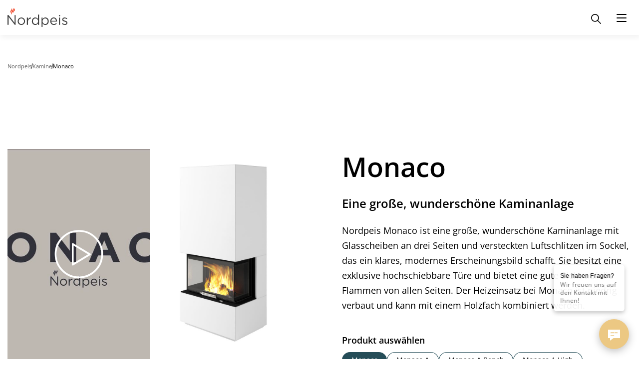

--- FILE ---
content_type: text/html;charset=UTF-8
request_url: https://www.nordpeis.com/de/kamine/monaco
body_size: 52730
content:
<!DOCTYPE html>
<html lang="de" class="sv-no-js sv-template-np-product">
<head>
   <meta charset="UTF-8">
   <script nonce="2078c1c0-fb47-11f0-b75f-fdb445b683c1">(function(c){c.add('sv-js');c.remove('sv-no-js');})(document.documentElement.classList)</script>
   <title>Monaco Low | Nordpeis</title>
   <link rel="preload" href="/sitevision/system-resource/f4297c84b874961856fdd1a0289de955af281eb8274319dccaabebea9a0953cd/js/jquery.js" as="script">
   <link rel="preload" href="/sitevision/system-resource/f4297c84b874961856fdd1a0289de955af281eb8274319dccaabebea9a0953cd/envision/envision.js" as="script">
   <link rel="preload" href="/sitevision/system-resource/f4297c84b874961856fdd1a0289de955af281eb8274319dccaabebea9a0953cd/js/utils.js" as="script">
   <link rel="preload" href="/sitevision/system-resource/f4297c84b874961856fdd1a0289de955af281eb8274319dccaabebea9a0953cd/js/portlets.js" as="script">
               <meta name="description" content="Nordpeis Monaco Low ist eine große, wunderschöne Kaminanlage mit Glasscheiben an drei Seiten und versteckten Luftschlitzen im Sockel">
         <meta name="viewport" content="width=device-width, initial-scale=1, minimum-scale=1, shrink-to-fit=no">
   <meta name="dcterms.identifier" content="https://www.nordpeis.com">
   <meta name="dcterms.language" content="de">
   <meta name="dcterms.format" content="text/html">
   <meta name="dcterms.type" content="text">
   <link rel="canonical" href="https://www.nordpeis.com/de/kamine/monaco">
   <link rel="stylesheet" type="text/css" href="/2.63bda368189e6ef583b30132/1769437635741/sitevision-responsive-grids.css">
   <link rel="stylesheet" type="text/css" href="/2.63bda368189e6ef583b30132/1769437686643/sitevision-spacing.css">
   
      <link rel="stylesheet" type="text/css" href="/2.63bda368189e6ef583b30132/auto/1769443044583/SiteVision.css">
      <link rel="stylesheet" type="text/css" href="/2.63bda368189e6ef583b30132/0/8791/SiteVision.css">
   <link rel="stylesheet" type="text/css" href="/sitevision/system-resource/f4297c84b874961856fdd1a0289de955af281eb8274319dccaabebea9a0953cd/css/portlets.css">
   <link rel="stylesheet" type="text/css" href="/sitevision/system-resource/f4297c84b874961856fdd1a0289de955af281eb8274319dccaabebea9a0953cd/envision/envision.css">

      <link rel="stylesheet" type="text/css" href="https://fonts.bunny.net/css?family=Open+Sans:300,400,400i,600,800">
      <link rel="stylesheet" type="text/css" href="/2.63bda368189e6ef583b30132/91.63bda368189e6ef583b725f/1769437735022/0/sv-template-asset.css">
         <link rel="stylesheet" type="text/css" href="/webapp-resource/4.63bda368189e6ef583b3209/360.6bb5c76a196a57a2c91b53/1747313394350/webapp-assets.css">
      <link rel="stylesheet" type="text/css" href="/webapp-resource/4.63bda368189e6ef583b3209/360.6637713118aab92aabb1dc0/1696397929800/webapp-assets.css">
      <script nonce="2078c1c0-fb47-11f0-b75f-fdb445b683c1">!function(t,e){t=t||"docReady",e=e||window;var n=[],o=!1,c=!1;function d(){if(!o){o=!0;for(var t=0;t<n.length;t++)try{n[t].fn.call(window,n[t].ctx)}catch(t){console&&console.error(t)}n=[]}}function a(){"complete"===document.readyState&&d()}e[t]=function(t,e){if("function"!=typeof t)throw new TypeError("callback for docReady(fn) must be a function");o?setTimeout(function(){t(e)},1):(n.push({fn:t,ctx:e}),"complete"===document.readyState?setTimeout(d,1):c||(document.addEventListener?(document.addEventListener("DOMContentLoaded",d,!1),window.addEventListener("load",d,!1)):(document.attachEvent("onreadystatechange",a),window.attachEvent("onload",d)),c=!0))}}("svDocReady",window);</script>
   <link rel="alternate" href="https://www.nordpeis.com/fr/cheminees/monaco" hreflang="fr-FR">
   <link rel="alternate" href="https://www.nordpeis.com/en/fireplace/monaco" hreflang="en">
   <link rel="alternate" href="https://www.nordpeis.com/no/peis/monaco" hreflang="no-NO">
   <link rel="alternate" href="https://www.nordpeis.com/it/caminetti/monaco" hreflang="it-IT">
   <link rel="alternate" href="https://www.nordpeis.com/de/kamine/monaco" hreflang="de-DE">
   <link rel="alternate" href="https://www.nordpeis.com/fi/takat/monaco" hreflang="fi-FI">
   <link rel="alternate" href="https://www.nordpeis.com/at/kamine/monaco" hreflang="de-AT">
   <link rel="alternate" href="https://www.nordpeis.com/en/fireplace/monaco" hreflang="x-default">
   <link rel="alternate" href="https://www.nordpeis.com/se/murspisar-eldstader/monaco" hreflang="sv-SE">
   <link rel="alternate" href="https://www.nordpeis.com/pt/solucoes-modulares-em-betao/monaco" hreflang="pt-PT">
   <link rel="alternate" href="https://www.nordpeis.com/es/soluciones-modulares-de-hormigon/monaco" hreflang="es-ES">
   <script src="https://www.google.com/recaptcha/api.js" async defer></script>


                                                                                          <meta property="og:image" content="https://www.nordpeis.com/images/18.f7f731318cab414f969b1/1704976412176/Nordpeis-logo-250.jpg" />
				<meta property="og:image:alt" content="" />
               <meta property="og:image:width" content="200" />
                     <meta property="og:image:height" content="200" />
                                                                                 <meta name="twitter:card" content="summary" />
<meta property="og:url" content="https://www.nordpeis.com/de/kamine/monaco" />
<meta property="og:type" content="website" />
   <meta name="google-site-verification" content="nCC-dWDiIiKvm_oCAONPcH4-xmQ03hqiYxYyyR4ouu8" />
   <meta name="facebook-domain-verification" content="lsdyip319gchv36lxsoaixfqkyos6w" />
   <link rel="shortcut icon" href="/images/18.a8733e21778fd3d0f09df/1613630030485/favicon.ico">
<link rel="apple-touch-icon" sizes="180x180" href="/images/18.a8733e21778fd3d0f09dc/1613630030226/apple-touch-icon.png">
<link rel="icon" type="image/png" sizes="32x32" href="/images/18.a8733e21778fd3d0f09de/1613630030404/favicon-32x32.png">
<link rel="icon" type="image/png" sizes="16x16" href="/images/18.a8733e21778fd3d0f09dd/1613630030327/favicon-16x16.png">
   <!-- Production 
<link rel="stylesheet" type="text/css" media="all" href="/download/18.718b727916d7142c1c11557/1570010097511/generic-1.7.3.css">
<link rel="stylesheet" type="text/css" media="all" href="/download/18.1fa0b88016b4a15b05b1e6/1571914398817/nordpeis-1.0.0.css">-->
<!-- Development 
<link rel="stylesheet" type="text/css" media="all" href="/download/18.1fa0b88016b4a15b05b1de/1560330820669/style.css">-->
   <script>
    window.dataLayer = window.dataLayer || [];
    function gtag() {
        dataLayer.push(arguments);
    }
    gtag("consent", "default", {
        ad_storage: "denied",
        ad_user_data: "denied", 
        ad_personalization: "denied",
        analytics_storage: "denied",
        functionality_storage: "denied",
        personalization_storage: "denied",
        security_storage: "granted",
        wait_for_update: 2000,
    });
    gtag("set", "ads_data_redaction", true);
    gtag("set", "url_passthrough", true);
</script> 

<!-- Google Tag Manager -->
<script>(function(w,d,s,l,i){w[l]=w[l]||[];w[l].push({'gtm.start':
new Date().getTime(),event:'gtm.js'});var f=d.getElementsByTagName(s)[0],
j=d.createElement(s),dl=l!='dataLayer'?'&l='+l:'';j.async=true;j.src=
'https://www.googletagmanager.com/gtm.js?id='+i+dl;f.parentNode.insertBefore(j,f);
})(window,document,'script','dataLayer','GTM-MLGXTHW');</script>
<!-- End Google Tag Manager -->
   <!-- Start cookieyes banner --> <script id="cookieyes" type="text/javascript" src="https://cdn-cookieyes.com/client_data/80e17ba174dca2a37e5e1149261690dc/script.js"></script> <!-- End cookieyes banner -->
   
   <script src="https://analytics.ahrefs.com/analytics.js" data-key="X5bVYZo+HpEMTeaJ6NY0AA" async></script>
   

   <script nonce="2078c1c0-fb47-11f0-b75f-fdb445b683c1">
      window.sv = window.sv || {};
      sv.UNSAFE_MAY_CHANGE_AT_ANY_GIVEN_TIME_webAppExternals = {};
      sv.PageContext = {
      pageId: '4.63bda368189e6ef583b3209',
      siteId: '2.63bda368189e6ef583b30132',
      userIdentityId: '',
      userIdentityReadTimeout: 0,
      userLocale: 'de_DE',
      dev: false,
      csrfToken: '',
      html5: true,
      useServerSideEvents: false,
      nodeIsReadOnly: false
      };
   </script>
      <script nonce="2078c1c0-fb47-11f0-b75f-fdb445b683c1">!function(){"use strict";var t,n={},e={},i={};function r(t){return n[t]=n[t]||{instances:[],modules:{},bundle:{}},n[t]}document.querySelector("html").classList.add("js");var s={registerBootstrapData:function(t,n,i,r,s){var a,o=e[t];o||(o=e[t]={}),(a=o[i])||(a=o[i]={}),a[n]={subComponents:r,options:s}},registerInitialState:function(t,n){i[t]=n},registerApp:function(n){var e=n.applicationId,i=r(e);if(t){var s={};s[e]=i,s[e].instances=[n],t.start(s)}else i.instances.push(n)},registerModule:function(t){r(t.applicationId).modules[t.path]=t},registerBundle:function(t){r(t.applicationId).bundle=t.bundle},getRegistry:function(){return n},setAppStarter:function(n){t=n},getBootstrapData:function(t){return e[t]},getInitialState:function(t){return i[t]}};window.AppRegistry=s}();</script>
</head>
<body class=" sv-responsive  env-m-around--0">
<div  id="svid10_63bda368189e6ef583b5f3f" class="sv-layout"><div id="svid94_63bda368189e6ef583b2d8f"><div class="sv-vertical sv-layout nordpeis-main-site page-container sv-skip-spacer sv-template-layout" id="svid10_63bda368189e6ef583b7e7a"><header class="sv-vertical sv-layout np-site-header sv-skip-spacer sv-template-layout" id="svid10_63bda368189e6ef583b1b0b7"><div class="sv-vertical sv-layout np-site-header-content-sections sv-skip-spacer sv-template-layout" id="svid10_3b7b03ef195a462ce972f9"><div class="sv-vertical sv-layout np-site-header-section-secondary sv-skip-spacer sv-template-layout" id="svid10_11a05aad195876bf2fcb25"><div class="sv-vertical sv-layout np-site-header-section-secondary-content sv-skip-spacer sv-template-layout" id="svid93_763f7ff195ce49f61691e"><div class="sv-searchform-portlet sv-portlet sv-skip-spacer sv-template-portlet
" id="svid12_763f7ff195ce49f61691f"><div id="searchfield"><!-- search-field --></div>

                                                                                                       
<script nonce="2078c1c0-fb47-11f0-b75f-fdb445b683c1">
svDocReady(function() {
   // Queries server for a suggestion list and shows it below the search field
   $svjq("#search12_763f7ff195ce49f61691f").svAutoComplete({
      source: "/4.63bda368189e6ef583b3209/12.763f7ff195ce49f61691f.json?state=autoComplete",
      minLength: 2,
      delay: 200,
      selectedValueContainerId: "search12_763f7ff195ce49f61691fselectedState"
   });
   // Backwards compatibility for custom templates
   $svjq("#search12_763f7ff195ce49f61691f").on('focusin', function() {
      if ($svjq("#search12_763f7ff195ce49f61691f").val() == "Suchbegriff eingeben") {
         $svjq("#search12_763f7ff195ce49f61691f").val("");
         return false;
      }
   });
   // Submit, blocks empty and placeholder queries
   $svjq("#search12_763f7ff195ce49f61691fbutton").on('click', function() {
      const qry = $svjq("#search12_763f7ff195ce49f61691f").val();
      if (qry == "" || qry == "Suchbegriff eingeben") {
         return false;
      }
   });
   // Invokes the search button if user presses the enter key (needed in IE)
   $svjq("#search12_763f7ff195ce49f61691f").on('keypress', function(e) {
      if (e.which == 13) {
         $svjq("#search12_763f7ff195ce49f61691fbutton").trigger('focus').trigger('click');
         return false;
      }
   });
});
</script>


   
<form method="get" action="/de/suche" class="np-site-header-search">
   <div class="np-site-header-search-fieldset">

      <input id="search12_763f7ff195ce49f61691f" class="np-site-header-search-field" style="width:" type="search" name="query" value="" aria-controls="search12_763f7ff195ce49f61691fselectedState" aria-haspopup="true" aria-autocomplete="both" placeholder="Suchbegriff eingeben"/>

                  <input id="search12_763f7ff195ce49f61691fbutton" type="image" class="np-site-header-search-button" name="submitButton" alt="Søk" src="/images/18.763f7ff195ce49f6169e/1742994880417/np-search-icon.svg" />

   </div>
   <div id="search12_763f7ff195ce49f61691fselectedState" class="sv-visuallyhidden" aria-live="assertive"></div>
</form>
</div>
<div class="sv-linked-portlet sv-180.63bda368189e6ef583b34e6-portlet sv-social-media sv-portlet sv-template-portlet
" id="svid12_763f7ff195ce49f616934"><div id="Linkedportlet"><!-- Linked portlet --></div><div data-cid="12.63bda368189e6ef583b22519"><div class="social-media" data-reactroot=""><div class="social-media-header">Folgen Sie uns</div><div class="social-media-items"><div class="social-media-item social-media-item-facebook"><a class="social-media-link" href="https://www.facebook.com/nordpeis.de" rel="noopener" target="_blank" title="Facebook"><span class="social-media-icon"><svg xmlns="http://www.w3.org/2000/svg" width="32px" height="32px" viewBox="0 0 32 32">   <path d="M32 16c0-8.839-7.167-16-16-16-8.839 0-16 7.161-16 16 0 7.984 5.849 14.604 13.5 15.803v-11.177h-4.063v-4.625h4.063v-3.527c0-4.009 2.385-6.223 6.041-6.223 1.751 0 3.584 0.312 3.584 0.312v3.937h-2.021c-1.984 0-2.604 1.235-2.604 2.5v3h4.437l-0.713 4.625h-3.724v11.177c7.645-1.199 13.5-7.819 13.5-15.803z"/> </svg></span><span class="social-media-label">Facebook</span></a></div><div class="social-media-item social-media-item-instagram"><a class="social-media-link" href="https://www.instagram.com/nordpeis.de/" rel="noopener" target="_blank" title="instagram"><span class="social-media-icon"><svg xmlns="http://www.w3.org/2000/svg" width="19.2px" height="19.2px" viewBox="0 0 19.2 19.2" data-name="Instagram w/circle"><path d="M13.498 6.651a1.656 1.656 0 0 0-.95-.949 2.766 2.766 0 0 0-.928-.172c-.527-.024-.685-.03-2.02-.03s-1.493.006-2.02.03a2.766 2.766 0 0 0-.929.172 1.656 1.656 0 0 0-.949.95 2.766 2.766 0 0 0-.172.928c-.024.527-.03.685-.03 2.02s.006 1.493.03 2.02a2.766 2.766 0 0 0 .172.929 1.656 1.656 0 0 0 .95.949 2.766 2.766 0 0 0 .928.172c.527.024.685.029 2.02.029s1.493-.005 2.02-.03a2.766 2.766 0 0 0 .929-.171 1.656 1.656 0 0 0 .949-.95 2.766 2.766 0 0 0 .172-.928c.024-.527.029-.685.029-2.02s-.005-1.493-.03-2.02a2.766 2.766 0 0 0-.171-.929zM9.6 12.168A2.568 2.568 0 1 1 12.168 9.6 2.568 2.568 0 0 1 9.6 12.168zm2.669-4.637a.6.6 0 1 1 .6-.6.6.6 0 0 1-.6.6zM11.267 9.6A1.667 1.667 0 1 1 9.6 7.933 1.667 1.667 0 0 1 11.267 9.6zM9.6 0a9.6 9.6 0 1 0 9.6 9.6A9.6 9.6 0 0 0 9.6 0zm4.97 11.661a3.67 3.67 0 0 1-.233 1.214 2.556 2.556 0 0 1-1.462 1.462 3.67 3.67 0 0 1-1.213.233c-.534.024-.704.03-2.062.03s-1.528-.006-2.062-.03a3.67 3.67 0 0 1-1.213-.233 2.556 2.556 0 0 1-1.462-1.462 3.67 3.67 0 0 1-.233-1.213c-.024-.534-.03-.704-.03-2.062s.006-1.528.03-2.062a3.67 3.67 0 0 1 .232-1.213 2.556 2.556 0 0 1 1.463-1.463 3.67 3.67 0 0 1 1.213-.232c.534-.024.704-.03 2.062-.03s1.528.006 2.062.03a3.67 3.67 0 0 1 1.213.232 2.556 2.556 0 0 1 1.462 1.463 3.67 3.67 0 0 1 .233 1.213c.024.534.03.704.03 2.062s-.006 1.528-.03 2.062z"/></svg></span><span class="social-media-label">Instagram</span></a></div><div class="social-media-item social-media-item-linkedin"><a class="social-media-link" href="https://www.linkedin.com/company/nordpeis-as/" rel="noopener" target="_blank" title="LinkedIn"><span class="social-media-icon"><svg xmlns="http://www.w3.org/2000/svg" xmlns:xlink="http://www.w3.org/1999/xlink" version="1.1"  x="0px" y="0px" width="97.75px" height="97.75px" viewBox="0 0 97.75 97.75" class="c10256" xml:space="preserve"> <g> 	<path d="M48.875,0C21.882,0,0,21.882,0,48.875S21.882,97.75,48.875,97.75S97.75,75.868,97.75,48.875S75.868,0,48.875,0z    M30.562,81.966h-13.74V37.758h13.74V81.966z M23.695,31.715c-4.404,0-7.969-3.57-7.969-7.968c0.001-4.394,3.565-7.964,7.969-7.964   c4.392,0,7.962,3.57,7.962,7.964C31.657,28.146,28.086,31.715,23.695,31.715z M82.023,81.966H68.294V60.467   c0-5.127-0.095-11.721-7.142-11.721c-7.146,0-8.245,5.584-8.245,11.35v21.869H39.179V37.758h13.178v6.041h0.185   c1.835-3.476,6.315-7.14,13-7.14c13.913,0,16.481,9.156,16.481,21.059V81.966z"/> </g> <g> </g> <g> </g> <g> </g> <g> </g> <g> </g> <g> </g> <g> </g> <g> </g> <g> </g> <g> </g> <g> </g> <g> </g> <g> </g> <g> </g> <g> </g> </svg></span><span class="social-media-label">LinkedIn</span></a></div><div class="social-media-item social-media-item-pinterest"><a class="social-media-link" href="https://no.pinterest.com/nordpeis/_created/" rel="noopener" target="_blank" title="Pinterest"><span class="social-media-icon"><svg xmlns="http://www.w3.org/2000/svg" width="32px" height="32px" viewBox="0 0 32 32">   <path d="M16.021 0c-8.828 0-15.984 7.156-15.984 15.984 0 6.771 4.214 12.552 10.161 14.88-0.141-1.266-0.266-3.203 0.052-4.583 0.292-1.25 1.875-7.943 1.875-7.943s-0.479-0.964-0.479-2.375c0-2.219 1.292-3.88 2.891-3.88 1.365 0 2.026 1.021 2.026 2.25 0 1.37-0.87 3.422-1.323 5.323-0.38 1.589 0.797 2.885 2.365 2.885 2.839 0 5.026-2.995 5.026-7.318 0-3.813-2.75-6.49-6.677-6.49-4.547 0-7.214 3.417-7.214 6.932 0 1.375 0.526 2.854 1.188 3.651 0.13 0.161 0.146 0.302 0.109 0.464-0.12 0.5-0.391 1.599-0.443 1.818-0.073 0.297-0.229 0.359-0.536 0.219-1.99-0.922-3.245-3.839-3.245-6.193 0-5.036 3.667-9.672 10.563-9.672 5.542 0 9.854 3.958 9.854 9.229 0 5.516-3.474 9.953-8.307 9.953-1.62 0-3.141-0.839-3.677-1.839l-1 3.797c-0.359 1.391-1.339 3.135-2 4.193 1.5 0.458 3.078 0.714 4.734 0.714 8.813 0 15.979-7.151 15.979-15.984 0-8.828-7.167-15.979-15.979-15.979z"/> </svg></span><span class="social-media-label">Pinterest</span></a></div><div class="social-media-item social-media-item-youtube"><a class="social-media-link" href="https://www.youtube.com/@nordpeisgermany505" rel="noopener" target="_blank" title="YouTube"><span class="social-media-icon"><svg xmlns="http://www.w3.org/2000/svg" xmlns:xlink="http://www.w3.org/1999/xlink" version="1.1"  x="0px" y="0px" width="97.75px" height="97.75px" viewBox="0 0 97.75 97.75" class="c10256" xml:space="preserve"> <g> 	<g> 		<polygon points="25.676,52.482 29.551,52.482 29.551,73.455 33.217,73.455 33.217,52.482 37.164,52.482 37.164,49.047     25.676,49.047   "/> 		<path d="M56.674,55.046c-1.212,0-2.343,0.662-3.406,1.972v-7.972h-3.295v24.409h3.295v-1.762c1.103,1.361,2.233,2.013,3.406,2.013    c1.311,0,2.193-0.69,2.633-2.044c0.221-0.771,0.334-1.982,0.334-3.665v-7.242c0-1.722-0.113-2.924-0.334-3.655    C58.868,55.736,57.984,55.046,56.674,55.046z M56.344,68.255c0,1.644-0.482,2.454-1.434,2.454c-0.541,0-1.092-0.259-1.643-0.811    V58.814c0.551-0.545,1.102-0.803,1.643-0.803c0.951,0,1.434,0.842,1.434,2.482V68.255z"/> 		<path d="M43.824,69.167c-0.731,1.033-1.422,1.542-2.084,1.542c-0.44,0-0.691-0.259-0.771-0.771c-0.03-0.106-0.03-0.508-0.03-1.28    v-13.39h-3.296v14.379c0,1.285,0.111,2.153,0.291,2.705c0.331,0.922,1.063,1.354,2.123,1.354c1.213,0,2.457-0.732,3.767-2.234    v1.984h3.298V55.268h-3.298V69.167z"/> 		<path d="M46.653,38.466c1.073,0,1.588-0.851,1.588-2.551v-7.731c0-1.701-0.515-2.548-1.588-2.548c-1.074,0-1.59,0.848-1.59,2.548    v7.731C45.063,37.616,45.579,38.466,46.653,38.466z"/> 		<path d="M48.875,0C21.882,0,0,21.882,0,48.875S21.882,97.75,48.875,97.75S97.75,75.868,97.75,48.875S75.868,0,48.875,0z     M54.311,22.86h3.321v13.532c0,0.781,0,1.186,0.04,1.295c0.073,0.516,0.335,0.78,0.781,0.78c0.666,0,1.365-0.516,2.104-1.559    V22.86h3.33v18.379h-3.33v-2.004c-1.326,1.52-2.59,2.257-3.805,2.257c-1.072,0-1.812-0.435-2.146-1.365    c-0.184-0.557-0.295-1.436-0.295-2.733V22.86L54.311,22.86z M41.733,28.853c0-1.965,0.334-3.401,1.042-4.33    c0.921-1.257,2.218-1.885,3.878-1.885c1.668,0,2.964,0.628,3.885,1.885c0.698,0.928,1.032,2.365,1.032,4.33v6.436    c0,1.954-0.334,3.403-1.032,4.322c-0.921,1.254-2.217,1.881-3.885,1.881c-1.66,0-2.957-0.627-3.878-1.881    c-0.708-0.919-1.042-2.369-1.042-4.322V28.853z M32.827,16.576l2.622,9.685l2.519-9.685h3.735L37.26,31.251v9.989h-3.692v-9.989    c-0.335-1.77-1.074-4.363-2.259-7.803c-0.778-2.289-1.589-4.585-2.367-6.872H32.827z M75.186,75.061    c-0.668,2.899-3.039,5.039-5.894,5.358c-6.763,0.755-13.604,0.759-20.42,0.755c-6.813,0.004-13.658,0-20.419-0.755    c-2.855-0.319-5.227-2.458-5.893-5.358c-0.951-4.129-0.951-8.638-0.951-12.89s0.012-8.76,0.962-12.89    c0.667-2.9,3.037-5.04,5.892-5.358c6.762-0.755,13.606-0.759,20.421-0.755c6.813-0.004,13.657,0,20.419,0.755    c2.855,0.319,5.227,2.458,5.896,5.358c0.948,4.13,0.942,8.638,0.942,12.89S76.137,70.932,75.186,75.061z"/> 		<path d="M67.17,55.046c-1.686,0-2.995,0.619-3.947,1.864c-0.699,0.92-1.018,2.342-1.018,4.285v6.371    c0,1.933,0.357,3.365,1.059,4.276c0.951,1.242,2.264,1.863,3.988,1.863c1.721,0,3.072-0.651,3.984-1.972    c0.4-0.584,0.66-1.245,0.77-1.975c0.031-0.33,0.07-1.061,0.07-2.124v-0.479h-3.361c0,1.32-0.043,2.053-0.072,2.232    c-0.188,0.881-0.662,1.321-1.473,1.321c-1.132,0-1.686-0.84-1.686-2.522v-3.226h6.592v-3.767c0-1.943-0.329-3.365-1.02-4.285    C70.135,55.666,68.824,55.046,67.17,55.046z M68.782,62.218h-3.296v-1.683c0-1.682,0.553-2.523,1.654-2.523    c1.09,0,1.642,0.842,1.642,2.523V62.218z"/> 	</g> </g> <g> </g> <g> </g> <g> </g> <g> </g> <g> </g> <g> </g> <g> </g> <g> </g> <g> </g> <g> </g> <g> </g> <g> </g> <g> </g> <g> </g> <g> </g> </svg></span><span class="social-media-label">YouTube</span></a></div></div></div></div><script nonce="2078c1c0-fb47-11f0-b75f-fdb445b683c1" >AppRegistry.registerBootstrapData('12.63bda368189e6ef583b22519','12.63bda368189e6ef583b22519','AGNOSTIC_RENDERER');</script><script nonce="2078c1c0-fb47-11f0-b75f-fdb445b683c1">AppRegistry.registerInitialState('12.63bda368189e6ef583b22519',{"o":{"header":"Folgen Sie uns","facebook":"https://www.facebook.com/nordpeis.de","facebookIcon":"\u003csvg xmlns=\"http://www.w3.org/2000/svg\" width=\"32px\" height=\"32px\" viewBox=\"0 0 32 32\">   \u003cpath d=\"M32 16c0-8.839-7.167-16-16-16-8.839 0-16 7.161-16 16 0 7.984 5.849 14.604 13.5 15.803v-11.177h-4.063v-4.625h4.063v-3.527c0-4.009 2.385-6.223 6.041-6.223 1.751 0 3.584 0.312 3.584 0.312v3.937h-2.021c-1.984 0-2.604 1.235-2.604 2.5v3h4.437l-0.713 4.625h-3.724v11.177c7.645-1.199 13.5-7.819 13.5-15.803z\"/> \u003c/svg>","instagram":"https://www.instagram.com/nordpeis.de/","instagramIcon":"\u003csvg xmlns=\"http://www.w3.org/2000/svg\" width=\"19.2px\" height=\"19.2px\" viewBox=\"0 0 19.2 19.2\" data-name=\"Instagram w/circle\">\u003cpath d=\"M13.498 6.651a1.656 1.656 0 0 0-.95-.949 2.766 2.766 0 0 0-.928-.172c-.527-.024-.685-.03-2.02-.03s-1.493.006-2.02.03a2.766 2.766 0 0 0-.929.172 1.656 1.656 0 0 0-.949.95 2.766 2.766 0 0 0-.172.928c-.024.527-.03.685-.03 2.02s.006 1.493.03 2.02a2.766 2.766 0 0 0 .172.929 1.656 1.656 0 0 0 .95.949 2.766 2.766 0 0 0 .928.172c.527.024.685.029 2.02.029s1.493-.005 2.02-.03a2.766 2.766 0 0 0 .929-.171 1.656 1.656 0 0 0 .949-.95 2.766 2.766 0 0 0 .172-.928c.024-.527.029-.685.029-2.02s-.005-1.493-.03-2.02a2.766 2.766 0 0 0-.171-.929zM9.6 12.168A2.568 2.568 0 1 1 12.168 9.6 2.568 2.568 0 0 1 9.6 12.168zm2.669-4.637a.6.6 0 1 1 .6-.6.6.6 0 0 1-.6.6zM11.267 9.6A1.667 1.667 0 1 1 9.6 7.933 1.667 1.667 0 0 1 11.267 9.6zM9.6 0a9.6 9.6 0 1 0 9.6 9.6A9.6 9.6 0 0 0 9.6 0zm4.97 11.661a3.67 3.67 0 0 1-.233 1.214 2.556 2.556 0 0 1-1.462 1.462 3.67 3.67 0 0 1-1.213.233c-.534.024-.704.03-2.062.03s-1.528-.006-2.062-.03a3.67 3.67 0 0 1-1.213-.233 2.556 2.556 0 0 1-1.462-1.462 3.67 3.67 0 0 1-.233-1.213c-.024-.534-.03-.704-.03-2.062s.006-1.528.03-2.062a3.67 3.67 0 0 1 .232-1.213 2.556 2.556 0 0 1 1.463-1.463 3.67 3.67 0 0 1 1.213-.232c.534-.024.704-.03 2.062-.03s1.528.006 2.062.03a3.67 3.67 0 0 1 1.213.232 2.556 2.556 0 0 1 1.462 1.463 3.67 3.67 0 0 1 .233 1.213c.024.534.03.704.03 2.062s-.006 1.528-.03 2.062z\"/>\u003c/svg>","linkedin":"https://www.linkedin.com/company/nordpeis-as/","linkedinIcon":"\u003csvg xmlns=\"http://www.w3.org/2000/svg\" xmlns:xlink=\"http://www.w3.org/1999/xlink\" version=\"1.1\"  x=\"0px\" y=\"0px\" width=\"97.75px\" height=\"97.75px\" viewBox=\"0 0 97.75 97.75\" style=\"enable-background:new 0 0 97.75 97.75;\" xml:space=\"preserve\"> \u003cg> \t\u003cpath d=\"M48.875,0C21.882,0,0,21.882,0,48.875S21.882,97.75,48.875,97.75S97.75,75.868,97.75,48.875S75.868,0,48.875,0z    M30.562,81.966h-13.74V37.758h13.74V81.966z M23.695,31.715c-4.404,0-7.969-3.57-7.969-7.968c0.001-4.394,3.565-7.964,7.969-7.964   c4.392,0,7.962,3.57,7.962,7.964C31.657,28.146,28.086,31.715,23.695,31.715z M82.023,81.966H68.294V60.467   c0-5.127-0.095-11.721-7.142-11.721c-7.146,0-8.245,5.584-8.245,11.35v21.869H39.179V37.758h13.178v6.041h0.185   c1.835-3.476,6.315-7.14,13-7.14c13.913,0,16.481,9.156,16.481,21.059V81.966z\"/> \u003c/g> \u003cg> \u003c/g> \u003cg> \u003c/g> \u003cg> \u003c/g> \u003cg> \u003c/g> \u003cg> \u003c/g> \u003cg> \u003c/g> \u003cg> \u003c/g> \u003cg> \u003c/g> \u003cg> \u003c/g> \u003cg> \u003c/g> \u003cg> \u003c/g> \u003cg> \u003c/g> \u003cg> \u003c/g> \u003cg> \u003c/g> \u003cg> \u003c/g> \u003c/svg>","pinterest":"https://no.pinterest.com/nordpeis/_created/","pinterestIcon":"\u003csvg xmlns=\"http://www.w3.org/2000/svg\" width=\"32px\" height=\"32px\" viewBox=\"0 0 32 32\">   \u003cpath d=\"M16.021 0c-8.828 0-15.984 7.156-15.984 15.984 0 6.771 4.214 12.552 10.161 14.88-0.141-1.266-0.266-3.203 0.052-4.583 0.292-1.25 1.875-7.943 1.875-7.943s-0.479-0.964-0.479-2.375c0-2.219 1.292-3.88 2.891-3.88 1.365 0 2.026 1.021 2.026 2.25 0 1.37-0.87 3.422-1.323 5.323-0.38 1.589 0.797 2.885 2.365 2.885 2.839 0 5.026-2.995 5.026-7.318 0-3.813-2.75-6.49-6.677-6.49-4.547 0-7.214 3.417-7.214 6.932 0 1.375 0.526 2.854 1.188 3.651 0.13 0.161 0.146 0.302 0.109 0.464-0.12 0.5-0.391 1.599-0.443 1.818-0.073 0.297-0.229 0.359-0.536 0.219-1.99-0.922-3.245-3.839-3.245-6.193 0-5.036 3.667-9.672 10.563-9.672 5.542 0 9.854 3.958 9.854 9.229 0 5.516-3.474 9.953-8.307 9.953-1.62 0-3.141-0.839-3.677-1.839l-1 3.797c-0.359 1.391-1.339 3.135-2 4.193 1.5 0.458 3.078 0.714 4.734 0.714 8.813 0 15.979-7.151 15.979-15.984 0-8.828-7.167-15.979-15.979-15.979z\"/> \u003c/svg>","twitter":"","twitterIcon":"","vimeo":"","vimeoIcon":"","youtube":"https://www.youtube.com/@nordpeisgermany505","youtubeIcon":"\u003csvg xmlns=\"http://www.w3.org/2000/svg\" xmlns:xlink=\"http://www.w3.org/1999/xlink\" version=\"1.1\"  x=\"0px\" y=\"0px\" width=\"97.75px\" height=\"97.75px\" viewBox=\"0 0 97.75 97.75\" style=\"enable-background:new 0 0 97.75 97.75;\" xml:space=\"preserve\"> \u003cg> \t\u003cg> \t\t\u003cpolygon points=\"25.676,52.482 29.551,52.482 29.551,73.455 33.217,73.455 33.217,52.482 37.164,52.482 37.164,49.047     25.676,49.047   \"/> \t\t\u003cpath d=\"M56.674,55.046c-1.212,0-2.343,0.662-3.406,1.972v-7.972h-3.295v24.409h3.295v-1.762c1.103,1.361,2.233,2.013,3.406,2.013    c1.311,0,2.193-0.69,2.633-2.044c0.221-0.771,0.334-1.982,0.334-3.665v-7.242c0-1.722-0.113-2.924-0.334-3.655    C58.868,55.736,57.984,55.046,56.674,55.046z M56.344,68.255c0,1.644-0.482,2.454-1.434,2.454c-0.541,0-1.092-0.259-1.643-0.811    V58.814c0.551-0.545,1.102-0.803,1.643-0.803c0.951,0,1.434,0.842,1.434,2.482V68.255z\"/> \t\t\u003cpath d=\"M43.824,69.167c-0.731,1.033-1.422,1.542-2.084,1.542c-0.44,0-0.691-0.259-0.771-0.771c-0.03-0.106-0.03-0.508-0.03-1.28    v-13.39h-3.296v14.379c0,1.285,0.111,2.153,0.291,2.705c0.331,0.922,1.063,1.354,2.123,1.354c1.213,0,2.457-0.732,3.767-2.234    v1.984h3.298V55.268h-3.298V69.167z\"/> \t\t\u003cpath d=\"M46.653,38.466c1.073,0,1.588-0.851,1.588-2.551v-7.731c0-1.701-0.515-2.548-1.588-2.548c-1.074,0-1.59,0.848-1.59,2.548    v7.731C45.063,37.616,45.579,38.466,46.653,38.466z\"/> \t\t\u003cpath d=\"M48.875,0C21.882,0,0,21.882,0,48.875S21.882,97.75,48.875,97.75S97.75,75.868,97.75,48.875S75.868,0,48.875,0z     M54.311,22.86h3.321v13.532c0,0.781,0,1.186,0.04,1.295c0.073,0.516,0.335,0.78,0.781,0.78c0.666,0,1.365-0.516,2.104-1.559    V22.86h3.33v18.379h-3.33v-2.004c-1.326,1.52-2.59,2.257-3.805,2.257c-1.072,0-1.812-0.435-2.146-1.365    c-0.184-0.557-0.295-1.436-0.295-2.733V22.86L54.311,22.86z M41.733,28.853c0-1.965,0.334-3.401,1.042-4.33    c0.921-1.257,2.218-1.885,3.878-1.885c1.668,0,2.964,0.628,3.885,1.885c0.698,0.928,1.032,2.365,1.032,4.33v6.436    c0,1.954-0.334,3.403-1.032,4.322c-0.921,1.254-2.217,1.881-3.885,1.881c-1.66,0-2.957-0.627-3.878-1.881    c-0.708-0.919-1.042-2.369-1.042-4.322V28.853z M32.827,16.576l2.622,9.685l2.519-9.685h3.735L37.26,31.251v9.989h-3.692v-9.989    c-0.335-1.77-1.074-4.363-2.259-7.803c-0.778-2.289-1.589-4.585-2.367-6.872H32.827z M75.186,75.061    c-0.668,2.899-3.039,5.039-5.894,5.358c-6.763,0.755-13.604,0.759-20.42,0.755c-6.813,0.004-13.658,0-20.419-0.755    c-2.855-0.319-5.227-2.458-5.893-5.358c-0.951-4.129-0.951-8.638-0.951-12.89s0.012-8.76,0.962-12.89    c0.667-2.9,3.037-5.04,5.892-5.358c6.762-0.755,13.606-0.759,20.421-0.755c6.813-0.004,13.657,0,20.419,0.755    c2.855,0.319,5.227,2.458,5.896,5.358c0.948,4.13,0.942,8.638,0.942,12.89S76.137,70.932,75.186,75.061z\"/> \t\t\u003cpath d=\"M67.17,55.046c-1.686,0-2.995,0.619-3.947,1.864c-0.699,0.92-1.018,2.342-1.018,4.285v6.371    c0,1.933,0.357,3.365,1.059,4.276c0.951,1.242,2.264,1.863,3.988,1.863c1.721,0,3.072-0.651,3.984-1.972    c0.4-0.584,0.66-1.245,0.77-1.975c0.031-0.33,0.07-1.061,0.07-2.124v-0.479h-3.361c0,1.32-0.043,2.053-0.072,2.232    c-0.188,0.881-0.662,1.321-1.473,1.321c-1.132,0-1.686-0.84-1.686-2.522v-3.226h6.592v-3.767c0-1.943-0.329-3.365-1.02-4.285    C70.135,55.666,68.824,55.046,67.17,55.046z M68.782,62.218h-3.296v-1.683c0-1.682,0.553-2.523,1.654-2.523    c1.09,0,1.642,0.842,1.642,2.523V62.218z\"/> \t\u003c/g> \u003c/g> \u003cg> \u003c/g> \u003cg> \u003c/g> \u003cg> \u003c/g> \u003cg> \u003c/g> \u003cg> \u003c/g> \u003cg> \u003c/g> \u003cg> \u003c/g> \u003cg> \u003c/g> \u003cg> \u003c/g> \u003cg> \u003c/g> \u003cg> \u003c/g> \u003cg> \u003c/g> \u003cg> \u003c/g> \u003cg> \u003c/g> \u003cg> \u003c/g> \u003c/svg>","custom1":"","custom1Icon":""},"t":"nothing-here"});</script>
<script nonce="2078c1c0-fb47-11f0-b75f-fdb445b683c1">AppRegistry.registerApp({applicationId:'social-media|1.0.2',htmlElementId:'svid12_63bda368189e6ef583b22519',route:'/',portletId:'12.63bda368189e6ef583b22519',locale:'de-DE',defaultLocale:'en',webAppId:'social-media',webAppVersion:'1.0.2',webAppAopId:'360.6637713118aab92aabb1dc0',webAppImportTime:'1696397929800',requiredLibs:{"react":"17.0.2"}});</script></div>
<div class="sv-custom-module sv-simple-menu sv-template-portlet
" id="svid12_763f7ff195ce49f61694e"><div id="SimpleMenu"><!-- Simple Menu --></div><div data-cid="12.763f7ff195ce49f61694e"><div class="wt-menu-title">Kurzwahlen</div><ul class="wt-menu wt-menu--level-1"><li class="wt-menu-item wt-menu-item--level-1"><a href="/de/kamine" class="wt-menu-link wt-menu-link--level-1">Kamine</a></li><li class="wt-menu-item wt-menu-item--level-1"><a href="/de/kaminofen" class="wt-menu-link wt-menu-link--level-1">Kaminofen</a></li><li class="wt-menu-item wt-menu-item--level-1"><a href="/de/kamine/speicherofen" class="wt-menu-link wt-menu-link--level-1">Speicherofen</a></li><li class="wt-menu-item wt-menu-item--level-1"><a href="/de/kamineinsatz" class="wt-menu-link wt-menu-link--level-1">Kamineinsatz</a></li></ul></div><script nonce="2078c1c0-fb47-11f0-b75f-fdb445b683c1" >AppRegistry.registerBootstrapData('12.763f7ff195ce49f61694e','12.763f7ff195ce49f61694e','AGNOSTIC_RENDERER');</script><script nonce="2078c1c0-fb47-11f0-b75f-fdb445b683c1">AppRegistry.registerInitialState('12.763f7ff195ce49f61694e',{"settings":{"menuTitle":"Kurzwahlen"},"menu":[{"url":"/de/kamine","name":"Kamine","level":1,"hasChildren":false,"isCurrentPage":false,"children":[]},{"url":"/de/kaminofen","name":"Kaminofen","level":1,"hasChildren":false,"isCurrentPage":false,"children":[]},{"url":"/de/kamine/speicherofen","name":"Speicherofen","level":1,"hasChildren":false,"isCurrentPage":false,"children":[]},{"url":"/de/kamineinsatz","name":"Kamineinsatz","level":1,"hasChildren":false,"isCurrentPage":false,"children":[]}]});</script>
<script nonce="2078c1c0-fb47-11f0-b75f-fdb445b683c1">AppRegistry.registerApp({applicationId:'simple-menu|1.0.0',htmlElementId:'svid12_763f7ff195ce49f61694e',route:'/',portletId:'12.763f7ff195ce49f61694e',locale:'de-DE',defaultLocale:'en',webAppId:'simple-menu',webAppVersion:'1.0.0',webAppAopId:'360.763f7ff195ce49f6168c2',webAppImportTime:'1743504040875',requiredLibs:{"react":"17.0.2"}});</script></div>
</div>
</div>
<div class="sv-vertical sv-layout np-site-header-section-primary sv-template-layout" id="svid10_763f7ff195ce49f6169"><div class="sv-vertical sv-layout np-site-header-section-primary-content sv-skip-spacer sv-template-layout" id="svid10_11a05aad195876bf2fcb37"><div class="sv-custom-module sv-website-logo sv-skip-spacer sv-template-portlet
" id="svid12_11a05aad195876bf2fcb38"><div id="WebsiteLogo"><!-- Website Logo --></div><div data-cid="12.11a05aad195876bf2fcb38"><a href="/de" title="Nordpeis - Wärmende Innovation" class="website-logo-link" data-reactroot=""><img src="/images/18.63bda368189e6ef583b3e6e/1744103789463/nordpeis-logo-2020.svg" width="461" height="145" alt="Nordpeis - Wärmende Innovation" class="website-logo website-logo-primary"/></a></div><script nonce="2078c1c0-fb47-11f0-b75f-fdb445b683c1" >AppRegistry.registerBootstrapData('12.11a05aad195876bf2fcb38','12.11a05aad195876bf2fcb38','AGNOSTIC_RENDERER');</script><script nonce="2078c1c0-fb47-11f0-b75f-fdb445b683c1">AppRegistry.registerInitialState('12.11a05aad195876bf2fcb38',{"app":{"logo":{"src":"/images/18.63bda368189e6ef583b3e6e/1744103789463/nordpeis-logo-2020.svg","width":"461","height":"145","alt":""},"logo2":null,"startPage":{"url":"/de","title":"Nordpeis - Wärmende Innovation"}}});</script>
<script nonce="2078c1c0-fb47-11f0-b75f-fdb445b683c1">AppRegistry.registerApp({applicationId:'website-logo|1.1.0',htmlElementId:'svid12_11a05aad195876bf2fcb38',route:'/',portletId:'12.11a05aad195876bf2fcb38',locale:'de-DE',defaultLocale:'en',webAppId:'website-logo',webAppVersion:'1.1.0',webAppAopId:'360.11a05aad195876bf2fcb33',webAppImportTime:'1742890826578',requiredLibs:{"react":"17.0.2"}});</script></div>
<div class="sv-custom-module sv-website-navigation sv-template-portlet
" id="svid12_11a05aad195876bf2fcb3a"><div id="WebsiteNavigation"><!-- Website Navigation --></div><div data-cid="12.11a05aad195876bf2fcb3a"><div class="wt-nav"><div class="wt-nav-toggle"><span></span></div><div class="wt-nav-content"><ul class="wt-nav-menu wt-nav-menu--level-1"><li class="wt-nav-item wt-nav-item--level-1 wt-nav-item--has-children wt-nav-item--level-1--has-children"><span class="wt-nav-title wt-nav-title--level-1 wt-nav-title--has-children"><a class="wt-nav-link wt-nav-link--level-1  wt-nav-link--has-children" href="/de/produktubersicht">Produktübersicht</a><span class="wt-nav__toggle-child wt-nav__toggle-child--level-1"></span></span><div class="wt-nav-children wt-nav-children--level-2"><div class="wt-nav-children-content"><ul class="wt-nav-menu wt-nav-menu--level-2"><li class="wt-nav-item wt-nav-item--level-2      wt-nav-item--has-image wt-nav-item--level-2--has-image"><div class="wt-nav-figure wt-nav-figure--level-2"><a href="/de/kamine" tabindex="-1"><img class="wt-nav-image" src="/images/200.682db7e519782568f99314f/1751448222928/Wave_T_3+3_Red_environment_web.webp" width="800" height="505" alt="" loading="lazy"/></a></div><span class="wt-nav-title wt-nav-title--level-2"><a class="wt-nav-link wt-nav-link--level-2" href="/de/kamine">Kamine</a></span></li><li class="wt-nav-item wt-nav-item--level-2      wt-nav-item--has-image wt-nav-item--level-2--has-image"><div class="wt-nav-figure wt-nav-figure--level-2"><a href="/de/kaminofen" tabindex="-1"><img class="wt-nav-image" src="/images/200.1e6c4bdd195ce99aa76d51/1743595018200/YoU_pedestal_environment_DE_FI_web.jpg" width="800" height="505" alt="" loading="lazy"/></a></div><span class="wt-nav-title wt-nav-title--level-2"><a class="wt-nav-link wt-nav-link--level-2" href="/de/kaminofen">Kaminofen</a></span></li><li class="wt-nav-item wt-nav-item--level-2      wt-nav-item--has-image wt-nav-item--level-2--has-image"><div class="wt-nav-figure wt-nav-figure--level-2"><a href="/de/kamine/speicherofen" tabindex="-1"><img class="wt-nav-image" src="/images/200.763f7ff195ce49f616a1e/1743595394726/Salzburg%20R%2050_base_environment.jpg" width="800" height="505" alt="" loading="lazy"/></a></div><span class="wt-nav-title wt-nav-title--level-2"><a class="wt-nav-link wt-nav-link--level-2" href="/de/kamine/speicherofen">Speicherofen</a></span></li><li class="wt-nav-item wt-nav-item--level-2      wt-nav-item--has-image wt-nav-item--level-2--has-image"><div class="wt-nav-figure wt-nav-figure--level-2"><a href="/de/kamineinsatz" tabindex="-1"><img class="wt-nav-image" src="/images/200.4fa5495019956fec09a76c/1758267850384/Final_%C3%85lesund_Nett-0585.jpg" width="800" height="505" alt="" loading="lazy"/></a></div><span class="wt-nav-title wt-nav-title--level-2"><a class="wt-nav-link wt-nav-link--level-2" href="/de/kamineinsatz">Kamineinsatz</a></span></li><li class="wt-nav-item wt-nav-item--level-2"><span class="wt-nav-title wt-nav-title--level-2"><a class="wt-nav-link wt-nav-link--level-2" href="/de/produktubersicht">Produktübersicht</a></span></li><li class="wt-nav-item wt-nav-item--level-2"><span class="wt-nav-title wt-nav-title--level-2"><a class="wt-nav-link wt-nav-link--level-2" href="/de/alle-serien">Alle Serien</a></span></li><li class="wt-nav-item wt-nav-item--level-2"><span class="wt-nav-title wt-nav-title--level-2"><a class="wt-nav-link wt-nav-link--level-2" href="/de/kaminzubehor">Kaminzubehör</a></span></li><li class="wt-nav-item wt-nav-item--level-2"><span class="wt-nav-title wt-nav-title--level-2"><a class="wt-nav-link wt-nav-link--level-2" href="/de/kampagne">Kampagne</a></span></li></ul></div></div></li><li class="wt-nav-item wt-nav-item--level-1"><span class="wt-nav-title wt-nav-title--level-1"><a class="wt-nav-link wt-nav-link--level-1" href="/de/inspiration">Inspiration</a></span></li><li class="wt-nav-item wt-nav-item--level-1"><span class="wt-nav-title wt-nav-title--level-1"><a class="wt-nav-link wt-nav-link--level-1" href="/de/kundendienst">Kundendienst</a></span></li><li class="wt-nav-item wt-nav-item--level-1"><span class="wt-nav-title wt-nav-title--level-1"><a class="wt-nav-link wt-nav-link--level-1" href="/de/uber-nordpeis">Über Nordpeis</a></span></li><li class="wt-nav-item wt-nav-item--level-1"><span class="wt-nav-title wt-nav-title--level-1"><a class="wt-nav-link wt-nav-link--level-1" href="/de/fur-unsere-fachhandler">Für unsere Fachhändler</a></span></li></ul></div></div></div><script nonce="2078c1c0-fb47-11f0-b75f-fdb445b683c1" >AppRegistry.registerBootstrapData('12.11a05aad195876bf2fcb3a','12.11a05aad195876bf2fcb3a','AGNOSTIC_RENDERER');</script><script nonce="2078c1c0-fb47-11f0-b75f-fdb445b683c1">AppRegistry.registerInitialState('12.11a05aad195876bf2fcb3a',{"app":{"menu":[{"url":"/de/produktubersicht","name":"Produktübersicht","level":1,"hasChildren":true,"isCurrentPage":false,"image":null,"children":[{"url":"/de/kamine","name":"Kamine","level":2,"hasChildren":false,"isCurrentPage":false,"image":{"src":"/images/200.682db7e519782568f99314f/1751448222928/Wave_T_3+3_Red_environment_web.webp","width":"800","height":"505","alt":""},"children":[]},{"url":"/de/kaminofen","name":"Kaminofen","level":2,"hasChildren":false,"isCurrentPage":false,"image":{"src":"/images/200.1e6c4bdd195ce99aa76d51/1743595018200/YoU_pedestal_environment_DE_FI_web.jpg","width":"800","height":"505","alt":""},"children":[]},{"url":"/de/kamine/speicherofen","name":"Speicherofen","level":2,"hasChildren":false,"isCurrentPage":false,"image":{"src":"/images/200.763f7ff195ce49f616a1e/1743595394726/Salzburg%20R%2050_base_environment.jpg","width":"800","height":"505","alt":""},"children":[]},{"url":"/de/kamineinsatz","name":"Kamineinsatz","level":2,"hasChildren":false,"isCurrentPage":false,"image":{"src":"/images/200.4fa5495019956fec09a76c/1758267850384/Final_%C3%85lesund_Nett-0585.jpg","width":"800","height":"505","alt":""},"children":[]},{"url":"/de/produktubersicht","name":"Produktübersicht","level":2,"hasChildren":false,"isCurrentPage":false,"image":null,"children":[]},{"url":"/de/alle-serien","name":"Alle Serien","level":2,"hasChildren":false,"isCurrentPage":false,"image":null,"children":[]},{"url":"/de/kaminzubehor","name":"Kaminzubehör","level":2,"hasChildren":false,"isCurrentPage":false,"image":null,"children":[]},{"url":"/de/kampagne","name":"Kampagne","level":2,"hasChildren":false,"isCurrentPage":false,"image":null,"children":[]}]},{"url":"/de/inspiration","name":"Inspiration","level":1,"hasChildren":false,"isCurrentPage":false,"image":null,"children":[]},{"url":"/de/kundendienst","name":"Kundendienst","level":1,"hasChildren":false,"isCurrentPage":false,"image":null,"children":[]},{"url":"/de/uber-nordpeis","name":"Über Nordpeis","level":1,"hasChildren":false,"isCurrentPage":false,"image":null,"children":[]},{"url":"/de/fur-unsere-fachhandler","name":"Für unsere Fachhändler","level":1,"hasChildren":false,"isCurrentPage":false,"image":null,"children":[]}],"settings":{"addOverlay":false,"addSearchIcon":false,"preventDefault":false,"preventDefaultLevel1":true,"visibleCurrentPage":false,"iconToggleSearch":"\u003csvg x=\"0px\" y=\"0px\" width=\"20\" height=\"20\" viewBox=\"0 0 487.95 487.95\">\u003cg>\u003cg>\u003cpath d=\"M481.8,453l-140-140.1c27.6-33.1,44.2-75.4,44.2-121.6C386,85.9,299.5,0.2,193.1,0.2S0,86,0,191.4s86.5,191.1,192.9,191.1 c45.2,0,86.8-15.5,119.8-41.4l140.5,140.5c8.2,8.2,20.4,8.2,28.6,0C490,473.4,490,461.2,481.8,453z M41,191.4 c0-82.8,68.2-150.1,151.9-150.1s151.9,67.3,151.9,150.1s-68.2,150.1-151.9,150.1S41,274.1,41,191.4z\">\u003c/path>\u003c/g>\u003c/g>\u003cg>\u003c/g>\u003cg>\u003c/g>\u003cg>\u003c/g>\u003cg>\u003c/g>\u003cg>\u003c/g>\u003cg>\u003c/g>\u003cg>\u003c/g>\u003cg>\u003c/g>\u003cg>\u003c/g>\u003cg>\u003c/g>\u003cg>\u003c/g>\u003cg>\u003c/g>\u003cg>\u003c/g>\u003cg>\u003c/g>\u003cg>\u003c/g>\u003c/svg>"}}});</script>
<script nonce="2078c1c0-fb47-11f0-b75f-fdb445b683c1">AppRegistry.registerApp({applicationId:'website-navigation|1.3.3',htmlElementId:'svid12_11a05aad195876bf2fcb3a',route:'/',portletId:'12.11a05aad195876bf2fcb3a',locale:'de-DE',defaultLocale:'en',webAppId:'website-navigation',webAppVersion:'1.3.3',webAppAopId:'360.1e6c4bdd195ce99aa76db0',webAppImportTime:'1743675126652',requiredLibs:{"react":"17.0.2"}});</script></div>
<div class="sv-script-portlet sv-portlet np-site-header-find-reseller sv-template-portlet
" id="svid12_11a05aad195876bf2fcb3c"><div id="ScriptFindReseller"><!-- Script - Find Reseller --></div>   <a href="/de/handler-finden" class="find-reseller-link" title="Find reseller">
      <img alt="" src="/images/18.11a05aad195876bf2fcde1/1742904242664/find-reseller.svg">
      <span>Händler finden</span>
   </a>
</div>
<div class="sv-html-portlet sv-portlet sv-template-portlet
" id="svid12_11a05aad195876bf2fcf1e"><div id="HTMLmobilebuttons"><!-- HTML - mobile buttons --></div><button id="toggle-mobile-search" class="wt-nav-item wt-nav-item--toggle-search" title="Toggle search">
    <svg class="icon-mobile-search-open" x="0px" y="0px" width="20" height="20" viewBox="0 0 487.95 487.95">
       <path d="M481.8,453l-140-140.1c27.6-33.1,44.2-75.4,44.2-121.6C386,85.9,299.5,0.2,193.1,0.2S0,86,0,191.4s86.5,191.1,192.9,191.1 c45.2,0,86.8-15.5,119.8-41.4l140.5,140.5c8.2,8.2,20.4,8.2,28.6,0C490,473.4,490,461.2,481.8,453z M41,191.4 c0-82.8,68.2-150.1,151.9-150.1s151.9,67.3,151.9,150.1s-68.2,150.1-151.9,150.1S41,274.1,41,191.4z"></path>
    </svg>
   
   
   <svg class="icon-mobile-search-close" width="15" height="15" viewBox="0 0 15 15" fill="none" >
   	<path d="M2.9768 0.346817L7.935 5.30502L12.8675 0.372507C12.9765 0.256539 13.1077 0.163768 13.2534 0.0997577C13.3991 0.0357476 13.5562 0.00181674 13.7153 0C14.056 0 14.3827 0.135332 14.6236 0.376223C14.8645 0.617115 14.9998 0.943835 14.9998 1.28451C15.0028 1.44199 14.9736 1.59842 14.9139 1.74421C14.8543 1.88999 14.7655 2.02205 14.653 2.13228L9.65624 7.06479L14.653 12.0615C14.8647 12.2686 14.9888 12.5491 14.9998 12.8451C14.9998 13.1857 14.8645 13.5125 14.6236 13.7534C14.3827 13.9942 14.056 14.1296 13.7153 14.1296C13.5516 14.1364 13.3882 14.109 13.2357 14.0493C13.0831 13.9896 12.9446 13.8989 12.829 13.7828L7.935 8.82457L2.98964 13.7699C2.88111 13.882 2.75145 13.9715 2.60815 14.0332C2.46484 14.095 2.31073 14.1277 2.15471 14.1296C1.81404 14.1296 1.48732 13.9942 1.24643 13.7534C1.00554 13.5125 0.870204 13.1857 0.870204 12.8451C0.867209 12.6876 0.896428 12.5312 0.956067 12.3854C1.01571 12.2396 1.10451 12.1075 1.21702 11.9973L6.21376 7.06479L1.21702 2.06806C1.00531 1.86094 0.881173 1.58047 0.870204 1.28451C0.870204 0.943835 1.00554 0.617115 1.24643 0.376223C1.48732 0.135332 1.81404 0 2.15471 0C2.46299 0.00385352 2.75843 0.128451 2.9768 0.346817Z" fill="#404040"/>
   </svg>

</button>
<div id="toggle-mobile-nav" class="wt-nav-toggle"><span></span></div>


<script>
document.addEventListener("DOMContentLoaded", (event) => {

   const rootEl = document.documentElement;
   document.getElementById('toggle-mobile-search').addEventListener('click',  (e) => {
         rootEl.classList.toggle('has-visible-search-field');
   });
   document.getElementById('toggle-mobile-nav').addEventListener('click',  (e) => {
         rootEl.classList.toggle('has-visible-wt-nav');
   });
   
});
</script>

</div>
</div>
</div>
</div>
</header>
<main class="sv-vertical sv-layout sv-template-layout" id="svid10_63bda368189e6ef583b11b03"><div id="svid94_63bda368189e6ef583b19b6a"><div class="sv-custom-module sv-breadcrumbs sv-skip-spacer sv-template-portlet
" id="svid12_7868030a18c438ada39a6a"><div id="Breadcrumbs"><!-- Breadcrumbs --></div><div data-cid="12.7868030a18c438ada39a6a"><nav aria-label="Breadcrumb" class="wt-breadcrumbs"><ul class="wt-breadcrumbs-items"><li class="wt-breadcrumbs-item wt-breadcrumbs-item--is-site-page" title="Nordpeis"><a href="/de" class="wt-breadcrumbs-text wt-breadcrumbs-link">Nordpeis</a></li><li class="wt-breadcrumbs-item" title="Kamine"><a href="/de/kamine" class="wt-breadcrumbs-text wt-breadcrumbs-link">Kamine</a></li><li class="wt-breadcrumbs-item" title="Monaco"><span class="wt-breadcrumbs-text" aria-current="page">Monaco</span></li></ul></nav><div><script type="application/ld+json">
    {
    "@context": "https://schema.org",
    "@type": "BreadcrumbList",
    "itemListElement": [{
            "@type": "ListItem",
            "position": 1,
            "name": "Nordpeis",
            "item": "https://www.nordpeis.com/de"
        },{
            "@type": "ListItem",
            "position": 2,
            "name": "Kamine",
            "item": "https://www.nordpeis.com/de/kamine"
        },{
            "@type": "ListItem",
            "position": 3,
            "name": "Monaco",
            "item": "https://www.nordpeis.com/de/kamine/monaco"
        }]
    }
            </script>
            </div></div><script nonce="2078c1c0-fb47-11f0-b75f-fdb445b683c1" >AppRegistry.registerBootstrapData('12.7868030a18c438ada39a6a','12.7868030a18c438ada39a6a','AGNOSTIC_RENDERER');</script><script nonce="2078c1c0-fb47-11f0-b75f-fdb445b683c1">AppRegistry.registerInitialState('12.7868030a18c438ada39a6a',{"app":{"pages":[{"name":"Nordpeis","link":"/de","url":"https://www.nordpeis.com/de","icon":null,"isStartPage":true,"isCurrentPage":false},{"name":"Kamine","link":"/de/kamine","url":"https://www.nordpeis.com/de/kamine","icon":null,"isStartPage":false,"isCurrentPage":false},{"name":"Monaco","link":"/de/kamine/monaco","url":"https://www.nordpeis.com/de/kamine/monaco","icon":null,"isStartPage":false,"isCurrentPage":true}],"addStructuredData":true}});</script>
<script nonce="2078c1c0-fb47-11f0-b75f-fdb445b683c1">AppRegistry.registerApp({applicationId:'breadcrumbs|1.2.0',htmlElementId:'svid12_7868030a18c438ada39a6a',route:'/',portletId:'12.7868030a18c438ada39a6a',locale:'de-DE',defaultLocale:'en',webAppId:'breadcrumbs',webAppVersion:'1.2.0',webAppAopId:'360.7868030a18c438ada399a4',webAppImportTime:'1702366237650',requiredLibs:{"react":"17.0.2"}});</script></div>
<div class="sv-vertical sv-layout np-main-content sv-template-layout" id="svid10_63bda368189e6ef583b215f6"><div id="svid94_63bda368189e6ef583b5b5f" class="pagecontent sv-layout"><div id="MainContent"><!-- Main Content --></div><div class="sv-vertical sv-layout columns-40-60 sv-skip-spacer" id="svid10_63bda368189e6ef583b159d8"><div class="sv-vertical sv-layout column-content sv-skip-spacer" id="svid10_63bda368189e6ef583b1e380"></div>
<div class="sv-vertical sv-layout column-content" id="svid10_63bda368189e6ef583b1e381"></div>
</div>
</div><div class="sv-custom-module sv-np-product-compare sv-skip-spacer sv-template-portlet
" id="svid12_56640e7e18c457da866697"><div id="NPProductCompare"><!-- NP Product Compare --></div><div data-cid="12.56640e7e18c457da866697"></div><script nonce="2078c1c0-fb47-11f0-b75f-fdb445b683c1" >AppRegistry.registerBootstrapData('12.56640e7e18c457da866697','12.56640e7e18c457da866697','AGNOSTIC_RENDERER');</script><script nonce="2078c1c0-fb47-11f0-b75f-fdb445b683c1">AppRegistry.registerInitialState('12.56640e7e18c457da866697',{"market":"DE","language":"de","rrpUnit":"de","config":{"technicalData":{"height_range":{"type":"object","accessor":"value","unit":"mm","title":{"no":"Høyde","en":"Height","de":"Höhe","fr":"Hauteur","sv":"Höjd","fi":"Korkeus","it":"Altezza","es":"Altura","pt":"Altura","at":"Höhe"}},"width":{"type":"object","accessor":"value","unit":"mm","title":{"no":"Bredde","en":"Width","de":"Breite","fr":"Largeur","sv":"Bredd","fi":"Leveys","it":"Larghezza","es":"Anchura","pt":"Largura","at":"Breite"}},"depth":{"type":"object","accessor":"value","unit":"mm","title":{"no":"Dybde","en":"Depth","de":"Tiefe","fr":"Profondeur","sv":"Djup","fi":"Syvyys","it":"Profondità","es":"Profundidad","pt":"Profundidade","at":"Tiefe"}},"net_weight_kg_range":{"type":"object","accessor":"value","unit":"kg","title":{"no":"Vekt","en":"Weight","de":"Gewicht","fr":"Poids","sv":"Vikt","fi":"Paino","it":"Peso","es":"Peso","pt":"Peso","at":"Gewicht"}},"max_log_lenght":{"type":"object","accessor":"value","unit":"cm","title":{"no":"Vedlengde","en":"Log length","de":"Länge d. Holzscheite","fr":"Longeur Bûches","sv":"Vedlängd","fi":"Polttopuun pituus","it":"Lunghezza legna","es":"Longitud de la leña","pt":"Comprimento da lenha","at":"Länge d. Holzscheite"}},"efficiency_percentage":{"type":"object","accessor":"value","unit":"%","title":{"no":"Virkningsgrad","en":"Efficiency","de":"Wirkungsgrad","fr":"Rendement","sv":"Verkningsgrad","fi":"Hyötysuhde","it":"Efficienza","es":"Rendimiento","pt":"Eficiência","at":"Wirkungsgrad"}},"nominal_output":{"type":"value","unit":"kW","title":{"no":"Nominell effekt","en":"Nominal output","de":"Nennwärmeleistung","fr":"Puissance nominale","sv":"Nominell effekt","fi":"Nimellisteho","it":"Potenza nominale","es":"Potencia nominal","pt":"Potência nominal","at":"Nennwärmeleistung"}},"thermal_output":{"type":"object_array","accessor":"value","unitAccessor":"unit","title":{"no":"Varmeeffekt","en":"Thermal output","de":"Wärmeleistung","fr":"Sortie thermique","sv":"Värmeeffekt","fi":"Lämpöteho","it":"Uscita termica","es":"Salida térmica","pt":"Saída térmica","at":"Wärmeleistung"}},"flue_collar":{"type":"object","accessor":"value","unit":"mm","title":{"no":"Røykrør Ø","en":"Smoke pipe dimension","de":"Rauchrohr Ø","fr":"Diamètre du tuyau de fumée","sv":"Rökrörs Ø","fi":"Savuputken Ø","it":"Diametro tubo fumi","es":"Diámetro de la chimenea","pt":"Diâmetro da chaminé","at":"Rauchrohr Ø"}},"particle_MG":{"type":"object","accessor":"value","unit":"mg/m³","title":{"no":"Particle","en":"Particle","de":"Particle","fr":"Particle","sv":"Particle","fi":"Particle","it":"Particle","es":"Particle","pt":"Particle","at":"Particle"}},"OGCMG":{"type":"object","accessor":"value","unit":"mg/m³","title":{"no":"OGC","en":"OGC","de":"OGC","fr":"OGC","sv":"OGC","fi":"OGC","it":"OGC","es":"OGC","pt":"OGC","at":"OGC"}},"Nox_MG":{"type":"object","accessor":"value","unit":"mg/m³","title":{"no":"NOx","en":"NOx","de":"NOx","fr":"NOx","sv":"NOx","fi":"NOx","it":"NOx","es":"NOx","pt":"NOx","at":"NOx"}},"output_range":{"type":"value","unit":"kW","title":{"no":"Effektområde","en":"Effect (min-max)","de":"Leistungsbereich","fr":"Puissance (min-max)","sv":"Effektområde","fi":"Tehoalue","it":"Potenza (min-max)","es":"Effect (min-max)","pt":"Effect (min-max)","at":"Leistungsbereich"}},"flue_gas_temp":{"type":"value","unit":"°C","title":{"no":"Røykgasstemperatur","en":"Flue gas temperature","de":"Abgastemperatur","fr":"Température des fumées","sv":"Rökgastemperatur","fi":"Savukaasun lämpötila","it":"Temperatura fumi","es":"Temperatura de humos","pt":"Temperatura de fumos","at":"Abgastemperatur"}},"stove_chimney_connection":{"type":"array","values":{"Top":{"no":"Topp","en":"Top","de":"Oben","fr":"Haut","sv":"Topp","fi":"Yläosa","it":"Superiore","es":"Arriba","pt":"Topo","at":"Oben"},"Back":{"no":"Bak","en":"Back","de":"Hinten","fr":"Arrière","sv":"Bak","fi":"Takaosa","it":"Posteriore","es":"Volver arriba","pt":"Voltar","at":"Hinten"}},"accessor":"name","title":{"no":"Pipetilkobling","en":"Stove chimney connection","de":"Abgasstutzen","fr":"Raccordement du tuyau de fumée","sv":"Anslutning till skorsten","fi":"Savuputken Ø","it":"Collegamento tubo fumi","es":"Conexión de la chimenea","pt":"Conexão da chamin+e","at":"Abgasstutzen"}},"fire_visibility":{"type":"array","values":{"front-glass":{"no":"Frontglass","en":"Front glass","de":"Von vorne","fr":"Avant","sv":"Glas i front","fi":"Etulasi","it":"Front glass","es":"Front glass","pt":"Front glass","at":"Front glass"},"front-and-side-glass":{"no":"Frontglass med sideglass","en":"Front and side glass","de":"Front and side glass","fr":"Deux côtés","sv":"Front and side glass","fi":"Front and side glass","it":"Front and side glass","es":"Front and side glass","pt":"Front and side glass","at":"Front and side glass"},"glass-on-three-sides":{"no":"Glass på tre sider","en":"Glass on three sides","de":"Von drei seiten","fr":"Trois côtés","sv":"Glas på tre sidor","fi":"Lasi kolmella sivulla","it":"Glass on three sides","es":"Glass on three sides","pt":"Glass on three sides","at":"Glass on three sides"},"front-and-back":{"no":"Gjennomgående","en":"Front and back","de":"als tunnel","fr":"Transparent","sv":"Glas fram och bak","fi":"Etu- ja takalasi","it":"Front and back","es":"Front and back","pt":"Front and back","at":"Front and back"},"angled-front-glass":{"no":"Vinkelglass","en":"Angled front glass","de":"Angled front glass","fr":"Angled front glass","sv":"Vinklat glas","fi":"Kulma etulasi","it":"Angled front glass","es":"Angled front glass","pt":"Angled front glass","at":"Angled front glass"}},"accessor":"key","title":{"no":"Innsyn","en":"Visibility","de":"Sichtscheibe","fr":"Visibilité","sv":"Innsyn","fi":"Näkyvyys","it":"Visibilità","es":"Visibilidad","pt":"Visibilidade","at":"Sichtscheibe"}},"placing":{"type":"array","values":{"Ceiling":{"no":"Tak","en":"Ceiling","de":"Dechenhängend","fr":"Suspension murale","sv":"Tak","fi":"Katosta riippuva","it":"Soffitto","es":"Techo","pt":"Teto","at":"Dechenhängend"},"Corner":{"no":"Hjørne","en":"Corner","de":"Ecke","fr":"Angle","sv":"Hörn","fi":"Kulmamalli","it":"Angolo","es":"Esquina","pt":"Canto","at":"Ecke"},"Freestanding":{"no":"Frittstående","en":"Freestanding","de":"Freistehend","fr":"Sur peid","sv":"Fristående","fi":"Vapaasti seisova","it":"Stufa libera","es":"Independiente","pt":"Autónomo","at":"Freistehend"},"Straight wall":{"no":"Rett vegg","en":"Straight wall","de":"Wand","fr":"Mur","sv":"Rak vägg","fi":"Suoralle seinälle","it":"Parete","es":"Pared recta","pt":"Parede reta","at":"Wand"},"Wall":{"no":"Vegghengt","en":"Wall","de":"Wandhängend","fr":"Suspendu au plafond","sv":"På väggen","fi":"Seinälle ripustettava","it":"Parete","es":"Pared","pt":"Parede","at":"Wandhängend"}},"accessor":"name","title":{"no":"Plassering","en":"Placing","de":"Positionierung","fr":"Placement","sv":"Placering","fi":"Sijainti","it":"Posizionamento","es":"Accesorios","pt":"Colocação","at":"Positionierung"}},"heat_accumulating_capacity_25":{"type":"value","unit":{"no":"timer","en":"hours","de":"h","fr":"h","sv":"timmar","fi":"h","it":"h","es":"Horas","pt":"Horas","at":"h"},"title":{"no":"Lagringskapasitet 25 % etter","en":"Heat accumulating capacity 25%","de":"Wärmespeicherkapazität 25%","fr":"Capacité d'accumulation de chaleur 25%","sv":"Värmelagringskapacitet 25%","fi":"Lämmön varastointikyky 25%","it":"Capacità di accumulo del calore 25%","es":"Capacidad de acumulación de calor 25%","pt":"Capacidade de acumulação de calor 25%","at":"Wärmespeicherkapazität 25%"}},"heat_accumulating_capacity_25_plus_1":{"type":"value","unit":{"no":"timer","en":"hours","de":"h","fr":"h","sv":"timmar","fi":"h","it":"h","es":"Horas","pt":"Horas","at":"h"},"title":{"no":"Lagringskapasitet 25 % (+ 1) etter","en":"Heat accumulating capacity (+1) 25%","de":"Wärmespeicherkapazität (+1) 25%","fr":"Capacité d'accumulation de chaleur (+1) 25%","sv":"Värmelagringskapacitet (+1) 25%","fi":"Lämmön varastointikyky (+1) 25%","it":"Capacità di accumulo del calore (+1) 25%","es":"Capacidad de acumulación de calor (+1) 25%","pt":"Capacidade de acumulação de calor (+1) 25%","at":"Wärmespeicherkapazität (+1) 25%"}},"heat_accumulating_capacity_50":{"type":"value","unit":{"no":"timer","en":"hours","de":"h","fr":"h","sv":"timmar","fi":"h","it":"h","es":"Horas","pt":"Horas","at":"h"},"title":{"no":"Lagringskapasitet 50 % etter","en":"Heat accumulating capacity 50%","de":"Wärmespeicherkapazität 50%","fr":"Capacité d'accumulation de chaleur 50%","sv":"Värmelagringskapacitet 50%","fi":"Lämmön varastointikyky 50%","it":"Capacità di accumulo del calore 50%","es":"Capacidad de acumulación de calor 50%","pt":"Capacidade de acumulação de calor 50%","at":"Wärmespeicherkapazität 50%"}},"heat_accumulating_capacity_50_plus_1":{"type":"value","unit":{"no":"timer","en":"hours","de":"h","fr":"h","sv":"timmar","fi":"h","it":"h","es":"Horas","pt":"Horas","at":"h"},"title":{"no":"Lagringskapasitet 50 % (+ 1) etter","en":"Heat accumulating capacity (+1) 50%","de":"Wärmespeicherkapazität (+1) 50%","fr":"Capacité d'accumulation de chaleur (+1) 50%","sv":"Värmelagringskapacitet (+1) 50%","fi":"Lämmön varastointikyky (+1) 50%","it":"Capacità di accumulo del calore (+1) 50%","es":"Capacidad de acumulación de calor (+1) 50%","pt":"Capacidade de acumulação de calor (+1) 50%","at":"Wärmespeicherkapazität (+1) 50%"}},"heat_accumulating_capacity_100":{"type":"value","unit":{"no":"timer","en":"hours","de":"h","fr":"h","sv":"timmar","fi":"h","it":"h","es":"Horas","pt":"Horas","at":"h"},"title":{"no":"Lagringskapasitet 100 % etter","en":"Heat accumulating capacity 100%","de":"Wärmespeicherkapazität 100%","fr":"Capacité d'accumulation de chaleur 100%","sv":"Värmelagringskapacitet 100%","fi":"Lämmön varastointikyky 100%","it":"Capacità di accumulo del calore 100%","es":"Capacidad de acumulación de calor 100%","pt":"Capacidade de acumulação de calor 100%","at":"Wärmespeicherkapazität 100%"}},"heat_accumulating_capacity_100_plus_1":{"type":"value","unit":{"no":"timer","en":"hours","de":"h","fr":"h","sv":"timmar","fi":"h","it":"h","es":"Horas","pt":"Horas","at":"h"},"title":{"no":"Lagringskapasitet 100 % (+ 1) etter","en":"Heat accumulating capacity (+1) 100%","de":"Wärmespeicherkapazität (+1) 100%","fr":"Capacité d'accumulation de chaleur (+1) 100%","sv":"Värmelagringskapacitet (+1) 100%","fi":"Lämmön varastointikyky (+1) 100%","it":"Capacità di accumulo del calore (+1) 100%","es":"Capacidad de acumulación de calor (+1) 100%","pt":"Capacidade de acumulação de calor (+1) 100%","at":"Wärmespeicherkapazität (+1) 100%"}},"flue_gas_mas_flow":{"type":"value","unit":"","title":{"no":"Røykgassmassestrøm","en":"Flue gas mas flow","de":"Rauchgasmassestrom","fr":"Flux de masse des gaz de combustion","sv":"Rökgasmasseström","fi":"Savukaasun massavirta","it":"Flusso di massa dei fumi","es":"Flujo de humos","pt":"Caudal de fumos","at":"Rauchgasmassestrom"}},"inserts":{"type":"inserts","unit":"","title":{"no":"Peisinnsats","en":"Inserts","de":"Einsatz","fr":"Inserts","sv":"Insats","fi":"Tulisijan sisus","it":"Inserti","es":"Monobloques","pt":"Monoblocos","at":"Einsatz"}},"surround_color":{"type":"array","values":{"Grey":{"no":"Grå","en":"Grey","de":"Grau","fr":"Gris","sv":"Grå","fi":"Harmaa","it":"Grigio","es":"Gris","pt":"Cinzento","at":"Grau"},"Black":{"no":"Sort","en":"Black","de":"Schwarz","fr":"Noir","sv":"Svart","fi":"Musta","it":"Nero","es":"Negro","pt":"Preto","at":"Schwarz"}},"accessor":"name","title":{"no":"Farge omramming","en":"Surround color","de":"Farbe der Verkleidung ","fr":"Couleur du contour","sv":"Omramningsfärg","fi":"Rungon väri","it":"Colore circostante","es":"Color envolvente","pt":"Cor envolvente","at":"Farbe der Verkleidung "}},"surround_material":{"type":"array","values":{"Shapestone":{"no":"Shapestone","en":"Shapestone","de":"Shapestone","fr":"Shapestone","sv":"Shapestone","fi":"Shapestone","it":"Shapestone","es":"Shapestone","pt":"Shapestone","at":"Shapestone"}},"accessor":"name","title":{"no":"Surround material","en":"Surroundmaterial","de":"Material der Verkleidung","fr":"Matériau d'entourage","sv":"Omramningsmaterial","fi":"Rungon materiaali","it":"Surround material","es":"Material circundante","pt":"Material envolvente","at":"Material der Verkleidung"}},"door_material":{"type":"array","values":{"Glass":{"no":"Glass","en":"Glass","de":"Glas","fr":"Verre","sv":"Glas","fi":"Lasi","it":"Bicchiere","es":"Vidrio","pt":"Vidro","at":"Glas"},"Cast iron":{"no":"Cast iron","en":"Cast iron","de":"Cast iron","fr":"Cast iron","sv":"Cast iron","fi":"Cast iron","it":"Cast iron","es":"Hierro fundido","pt":"Ferro fundido","at":"Cast iron"},"Steel":{"no":"Stål","en":"Steel","de":"Steel","fr":"Steel","sv":"Steel","fi":"Steel","it":"Steel","es":"Acero","pt":"Aço","at":"Steel"}},"accessor":"name","title":{"no":"Material dør","en":"Door material","de":"Material der Tür","fr":"Matériau de la porte","sv":"Dörrmaterial","fi":"Oven materiaali","it":"Materiale della porta","es":"Material de la puerta","pt":"Material da porta","at":"Material der Tür"}},"door_type":{"type":"array","values":{"Guillotine":{"no":"Guillotine","en":"Guillotine","de":"Guillotine","fr":"Guillotine","sv":"Giljotin","fi":"Guillotine","it":"Guillotine","es":"Guillotine","pt":"Guillotine","at":"Guillotine"},"Glass":{"no":"Glass","en":"Glass","de":"Glas","fr":"Verre","sv":"Glas","fi":"Lasi","it":"Glass","es":"Vidrio","pt":"Vidro","at":"Glas"},"Self-locking":{"no":"Selvlukkende","en":"Self-locking","de":"Selbstschließend","fr":"Autobloquant","sv":"Självlåsande","fi":"Itsestään lukkiutuva","it":"Self-locking","es":"Autocierre","pt":"Auto-bloqueio","at":"Selbstschließend"}},"accessor":"name","title":{"no":"Type dør","en":"Door type","de":"Türtyp","fr":"Type de porte","sv":"Dörrtyp","fi":"Oven tyyppi","it":"Door type","es":"Tipo de puerta","pt":"Tipo de porta","at":"Türtyp"}},"thermotte_color":{"type":"array","values":{"Light thermotte":{"no":"Lys thermotte","en":"Light thermotte","de":"Helle Thermotte","fr":"Thermotte claire","sv":"Ljus thermotte","fi":"Vaalea thermotte","it":"Thermotte chiara","es":"Thermotte clara","pt":"Thermotte clara","at":"Helle Thermotte"},"Dark thermotte":{"no":"Mørk thermotte","en":"Dark thermotte","de":"Dunkle Thermotte","fr":"Thermotte foncée","sv":"Mörk thermotte","fi":"Tumma thermotte","it":"Thermotte scura","es":"Thermotte oscura","pt":"Thermotte escura","at":"Dunkle Thermotte"}},"accessor":"name","title":{"no":"Thermotte farge","en":"Thermotte color","de":"Thermotte Farbe","fr":"Couleur Thermotte","sv":"Thermotte färg","fi":"Thermotte väri","it":"Colore Thermotte","es":"Color Thermotte","pt":"Cor Thermotte","at":"Thermotte Farbe"}},"left_right_variant":{"type":"array","values":{"Left":{"no":"Venstre","en":"Left","de":"Links","fr":"Gauche","sv":"Vänster","fi":"Vasen","it":"Sinistra","es":"Izquierda","pt":"Esquerda","at":"Links"},"Right":{"no":"Høyre","en":"Right","de":"Rechts","fr":"Droite","sv":"Höger","fi":"Oikea","it":"Destra","es":"Derecha","pt":"Direita","at":"Rechts"}},"accessor":"name","title":{"no":"Venstre/Høyre variant","en":"Left/Right variant","de":"Links/Rechts Variante","fr":"Variante Gauche/Droite","sv":"Vänster/Höger variant","fi":"Vasen/Oikea variant","it":"Variante Sinistra/Destra","es":"Variante Izquierda/Derecha","pt":"Variante Esquerda/Direita","at":"Links/Rechts Variante"}},"side_glasses":{"type":"array","values":{"With sideglasses":{"no":"Med sideglass","en":"With sideglasses","de":"Mit Seitenscheiben","fr":"Avec vitres latérales","sv":"Med sidoglas","fi":"Sivulasilla varustettuna","it":"Con vetri laterali","es":"Con cristales laterales","pt":"Com vidros laterais","at":"Mit Seitenscheiben"},"Without sideglasses":{"no":"Uten sideglass","en":"Without sideglasses","de":"Ohne Seitenscheiben","fr":"Sans vitres latérales","sv":"Utan sidoglas","fi":"Ilman sivulaseja","it":"Senza vetri laterali","es":"Sin cristales laterales","pt":"Sem vidros laterais","at":"Ohne Seitenscheiben"}},"accessor":"name","title":{"no":"Sideglass","en":"Side glasses","de":"Seitenscheiben","fr":"Vitres latérales","sv":"Sidoglas","fi":"Sivulasit","it":"Vetri laterali","es":"Cristales laterales","pt":"Vidros laterais","at":"Seitenscheiben"}},"dv":{"type":"boolean","values":{"true":{"no":"Ja","en":"Yes","de":"Ja","fr":"Oui","sv":"Ja","fi":"Kyllä","it":"Sì","es":"Sí","pt":"Sim","at":"Ja"}},"title":{"no":"DV","en":"DV","de":"DV","fr":"DV","sv":"DV","fi":"DV","it":"DV","es":"DV","pt":"DV","at":"DV"}}},"translations":{"chooseVersion":"Produkt auswählen","chooseVariant":"Variante auswählen","chooseAccessories":"Zubehör auswählen","accessories":"Zubehör","priceFrom":"Verkaufspreis ab","from":"ab","currency":"€","priceDisclaimer":"Unsere Preise verstehen sich inklusive 19% Mehrwertsteuer, jedoch ohne Montage, farbliche Gestaltung und Fracht. Abbildungen sind abweichend von der Preisangabe.","findRetailer":"Händler finden","findRetailerCampaign":"Finn forhandler i kampanje","findRetailerHasProduct":"Entdecken Sie dieses Modell bei unseren Fachhändlern","technicalData":"Technische Daten","productDescription":"Produktbeschreibung","documents":"Dokumente","floorControlNeeded":"Schwererer Kamin – dieses Produkt erfordert eine zusätzliche Kontrolle darüber, wie viel Gewicht der Boden aushalten kann.","floorControlNotNeeded":"Ein normaler Boden hält dem Gewicht stand.","relatedProducts":"Ähnliche Produkte","allProducts":"Alle Produkte","campaign":"Kampagne","campaignPrice":"Empfohlener Preis von","price":"Preis","category":"Kategorie","categories":{"Wood":"Holz","Bio":"Bio"},"filter":"Filter","sort":"Sortieren","filterAndSort":"Filtern und Sortieren","product":"Produkt","products":"Produkte","showingAmountOfProducts":"Zeigt {0} von {1} Produkten","alphabetical":"Alfabetisch","ascendingPrice":"Preis: aufsteigend/adsteigend","descendingPrice":"Preis: adsteigend/aufsteigend","noResult":"kein Ergebnis","groupFilterHeader":"Produktkategorie","placingFilterHeader":"Positionierung","fireVisibilityFilterHeader":"Sicht auf die Flammen","outputFilterHeader":"Wärmeleistung","thermotteColorFilterHeader":"Thermotte Farbe","sideGlassesFilterHeader":"Seitenverglasung","dvFilterHeader":"DV","productFilterHeader":"Produktfilter","mediaCategoryFilterHeader":"Medienkategorie","sparePartTypeFilterHeader":"Ersatzteilart","showResult":"Ergebnisse anzeigen","clearAllFilters":"Filter Löschen","compare":"Vergleichen","compareProducts":"Produkte vergleichen","showComparision":"Vergleich zeigen","close":"Schließen","remove":"Entfernen","showProduct":"Produkt zeigen","energyLabel":"Energielabel","fiche":"Produktdatenblatt","configureProduct":"Produkt konfigurieren","isNews":"Neuheit","oldPrice":"Empfohlener Vorverkaufspreis von","newPrice":"Empfohlener aktueller Preis von","technicalSection":{"measurements":{"title":"H x B x T","unit":"mm","text":"Zuerst geben wir Informationen über die Höhe, Breite und Tiefe des Kamins oder Ofens. Dies soll Ihnen helfen, sich die Maße vorzustellen und den perfekten Platz für Ihren neuen Kamin oder Ofen zu finden.","buttonText":"Mehr Information","buttonLink":"https://www.nordpeis.com/de/kundendienst/produktinformationen/was-bedeuten-die-informationen-auf-unseren-produktseiten/masse-und-technische-details-von-kamin-und-holzofen"},"firewoodLength":{"title":"Länge d. Holzscheite","unit":"cm","text":"Länge d. Holzscheite gibt die Größe des Feuerraums an Ihnen eine klare Vorstellung von der Größe der Brennkammer und wie viel Holz Sie einlegen können. Die Kenntnis der Holzlänge ist entscheidend, um eine effiziente Verbrennung und maximale Wärmeausbeute sicherzustellen.","buttonText":"Mehr Information","buttonLink":"https://www.nordpeis.com/de/kundendienst/produktinformationen/was-bedeuten-die-informationen-auf-unseren-produktseiten/masse-und-technische-details-von-kamin-und-holzofen"},"efficiency":{"title":"Wirkungsgrad","unit":"%","text":"Die Effizienz eines Kamins oder Ofens bezieht sich darauf, wie effizient der Kamin oder Ofen Brennstoff in Wärme umwandelt. In unserem Fall bezieht es sich darauf, wie viel Wärme Sie von einem Holzstück erwarten können. ","buttonText":"Mehr Information","buttonLink":"https://www.nordpeis.com/de/kundendienst/produktinformationen/was-bedeuten-die-informationen-auf-unseren-produktseiten/effizienz-von-kamin-und-ofen"},"nominalPowerOutput":{"title":"Nennwärmeleistung","unit":"kW","text":"Diese Zahl gibt Ihnen eine Vorstellung davon, wie geeignet das Gerät zur Beheizung Ihres Raums ist.","buttonText":"Mehr Information","buttonLink":"https://www.nordpeis.com/de/kundendienst/produktinformationen/was-bedeuten-die-informationen-auf-unseren-produktseiten/nennwarmeleistung-von-kamin-und-ofen"},"weight":{"title":"Gewicht","unit":"kg","text":"Die Gewichtsangabe ist ebenfalls eine wichtige Information. Unsere modularen Kamine sind leicht zu transportieren und zusammenzubauen. Allerdings können sie im aufgebauten Zustand schwer sein und eine spezielle Bodenverstärkung erfordern. ","buttonText":"Mehr Information","buttonLink":"https://www.nordpeis.com/de/kundendienst/produktinformationen/was-bedeuten-die-informationen-auf-unseren-produktseiten/masse-und-technische-details-von-kamin-und-holzofen"},"maxHeatingArea":{"title":"Beheizbare Wohnfläche","unit":"m²","text":"Die Beheizbare Wohnfläche ist ein wichtiger Faktor, den man berücksichtigen sollte, wenn man einen Kamin zur Heizung verwendet. Dieses Konzept bezieht sich auf die Fläche in Ihrem Zuhause, die der Kamin effektiv beheizen soll. Es basiert auf mehreren Faktoren, darunter der Nennwärmeleistung des Kamins, der Isolierung im Raum und den allgemeinen klimatischen Bedingungen.","buttonText":"Mehr Information","buttonLink":"https://www.nordpeis.com/de/kundendienst/produktinformationen/was-bedeuten-die-informationen-auf-unseren-produktseiten/berechnete-heizflache-fur-kamin-und-ofen"}}},"documentTypes":{"319807":{"censhareName":"Serial number placement","translation":"Positionierung der Seriennummer","showOnProductPage":true,"index":6},"319905":{"censhareName":"FDV (dokumentasjon)","translation":"FDV (dokumentasjon)","showOnProductPage":false,"index":8},"319908":{"censhareName":"Energy labels","translation":"Energielabel","showOnProductPage":true,"index":7},"319925":{"censhareName":"User and installer manual","translation":"Bedienungs- und Montageanleitung","showOnProductPage":true,"index":3},"319962":{"censhareName":"Measurements","translation":"Abmessungen","showOnProductPage":true,"index":1},"320017":{"censhareName":"DIBt documentation","translation":"DIBt documentation","showOnProductPage":true,"index":9},"320064":{"censhareName":"DoP (dokumentasjon)","translation":"Leistungserklärung","showOnProductPage":true,"index":4},"320078":{"censhareName":"SD","translation":"Sicherheitsabstände","showOnProductPage":true,"index":2},"871994":{"censhareName":"DoC","translation":"Declaration of Conformity","showOnProductPage":true,"index":5}},"productDetails":{"technicalData":["height_range","width","depth","net_weight_kg_range","max_log_lenght","efficiency_percentage","nominal_output","thermal_output","output_range","flue_collar","particle_MG","OGCMG","Nox_MG","flue_gas_temp","stove_chimney_connection","fire_visibility","placing","thermotte_color","dv","heat_accumulating_capacity_25","heat_accumulating_capacity_25_plus_1","heat_accumulating_capacity_50","heat_accumulating_capacity_50_plus_1","heat_accumulating_capacity_100","heat_accumulating_capacity_100_plus_1","flue_gas_mas_flow","inserts"]},"productCompare":{"technicalData":["height_range","width","depth","net_weight_kg_range","efficiency_percentage","nominal_output","placing","fire_visibility","surround_color","surround_material","door_material","door_type","stove_chimney_connection","max_log_lenght","inserts"]},"showPrice":true}});</script>
<script nonce="2078c1c0-fb47-11f0-b75f-fdb445b683c1">AppRegistry.registerApp({applicationId:'np-product-compare|1.1.6',htmlElementId:'svid12_56640e7e18c457da866697',route:'/',portletId:'12.56640e7e18c457da866697',locale:'de-DE',defaultLocale:'en',webAppId:'np-product-compare',webAppVersion:'1.1.6',webAppAopId:'360.38cb8de819ab98f0efa32',webAppImportTime:'1764066548991',requiredLibs:{"react":"17.0.2"}});</script></div>
<div class="sv-custom-module sv-np-product sv-template-portlet
" id="svid12_63bda368189e6ef583b2235d"><div id="NPProductDetails"><!-- NP Product Details --></div><div data-cid="12.63bda368189e6ef583b2235d"><script type="module" src="/download/18.38cb8de819ab98f0efa46c/1764228239965/model-viewer.min.js"></script><div class="np-product "><div class="np-product-primary-content"><h1 class="np-product-name">Monaco</h1><h2 class="np-digital-marketing-product-name">Eine große, wunderschöne Kaminanlage</h2><div class="np-product-description"><div>Nordpeis Monaco ist eine große, wunderschöne Kaminanlage mit Glasscheiben an drei Seiten und versteckten Luftschlitzen im Sockel, das ein klares, modernes Erscheinungsbild schafft. Sie besitzt eine exklusive hochschiebbare Türe und bietet eine gute Sicht auf die Flammen von allen Seiten. Der Heizeinsatz bei Monaco ist niedrig verbaut und kann mit einem Holzfach kombiniert werden.</div></div><div class="np-product-info"><div class="np-product-media "><div class="np-product-media-items"><div class="np-product-media-item np-product-media-item-1 np-product-media-item-type-video" data-index="1"><video class="np-product-media-video" preload="none" poster="https://assetstore.nordpeis.com/hcms/v2.4/entity/video/874540/storage/MDA4NzQ1NDAvMC9wcmV2aWV3"><source src="https://assetstore.nordpeis.com/hcms/v2.4/entity/video/874540/storage/ODc0NTQwLzAvbWFzdGVy" type="video/mp4"/></video><span class="icon-play"></span></div><div class="np-product-media-item np-product-media-item-2 np-product-media-item-type-image" data-index="2"><img src="https://assetstore.nordpeis.com/hcms/v2.4/entity/dam/884435/storage/MDA4ODQ0MzUvMC9wcmV2aWV3"/></div><div class="np-product-media-item np-product-media-item-3 np-product-media-item-type-image" data-index="3"><img src="https://assetstore.nordpeis.com/hcms/v2.4/entity/dam/325105/storage/MDAzMjUxMDUvMC9wcmV2aWV3"/></div></div><div class="np-product-media-scrollbar"></div><div class="np-product-media-show-slider"><span>+<!-- -->2</span></div></div></div><div class="np-product-versions"><p>Produkt auswählen</p><div class="np-button-list"><a class="np-button-primary-small" href="/de/kamine/monaco">Monaco</a><a class="np-button-secondary-small" href="/de/kamine/monaco-a">Monaco A</a><a class="np-button-secondary-small" href="/de/kamine/monaco-a-bank">Monaco A Bench</a><a class="np-button-secondary-small" href="/de/kamine/monaco-a-high">Monaco A High</a><a class="np-button-secondary-small" href="/de/kamine/monaco-bench">Monaco Bench</a><a class="np-button-secondary-small" href="/de/kamine/monaco-high">Monaco High</a></div></div><div class="np-product-variants"><p>Variante auswählen</p><div class="np-button-list"><a class="np-button-primary-small">Monaco dunkle Thermotte</a><a class="np-button-secondary-small">Monaco helle Thermotte</a></div></div><div class="np-product-accessories"><details class="np-product-accordion"><summary class="np-product-accordion-label"><h3>Zubehör auswählen</h3></summary><div class="np-product-accordion-content"></div></details></div><div class="np-product-energy-label"><div class="np-product-energy-energy-labelling"><a title="Energy label" href="https://eprel.ec.europa.eu/api/product/1400049/labels?format=PNG" target="_blank" rel="noreferrer"><span class="np-product-energy-label-icon"><img src="https://eprel.ec.europa.eu/api/product/1400049/class-arrow-with-scale" alt="Eprel arrow A"/></span></a><a title="Product fiche" class="np-product-product-info-sheet" href="https://eprel.ec.europa.eu/api/product/1400049/fiches?language=DE" target="_blank" rel="noreferrer"><svg width="16" height="16" viewBox="0 0 24 24"><path d="M16.6239 10.3593L17.8361 11.5714L11.7752 17.6323L5.71429 11.5714L6.92647 10.3593L10.9181 14.3508V3H12.6323V14.3508L16.6239 10.3593Z" fill="currentColor"></path><path d="M19.4286 19.2857H4V21H19.4286V19.2857Z" fill="currentColor"></path></svg>Produktdatenblatt</a></div></div><div class="np-product-section-compare-and-price"><div class="np-product-compare"><span class="np-compare-add-product"><span><svg width="22" height="22" viewBox="0 0 22 22" fill="none"><g clip-path="url(#clip0_1349_3498)"><g><path d="M16.0968 0.573061C16.0364 0.507351 15.9568 0.462384 15.8694 0.444567C15.7819 0.42675 15.6911 0.436993 15.6098 0.473837C15.5268 0.506646 15.4556 0.563855 15.4057 0.637927C15.3558 0.711999 15.3295 0.799457 15.3303 0.888776V2.46735C15.3303 2.52716 15.3065 2.58452 15.2642 2.62681C15.222 2.6691 15.1646 2.69286 15.1048 2.69286H7.106C5.70125 2.69286 4.35391 3.25043 3.35976 4.24317C2.36561 5.23592 1.8059 6.58269 1.80351 7.98784C1.79948 8.99249 2.08774 9.97662 2.63315 10.8202C2.6726 10.885 2.72835 10.9382 2.79481 10.9746C2.86128 11.011 2.93614 11.0293 3.0119 11.0277H3.07502C3.15928 11.0166 3.2387 10.982 3.30411 10.9277C3.36953 10.8735 3.41828 10.8018 3.44475 10.721C3.68358 9.96472 4.15637 9.30384 4.79495 8.83368C5.43352 8.36353 6.20488 8.10841 6.99778 8.1051H15.1138C15.1736 8.1051 15.231 8.12886 15.2733 8.17115C15.3155 8.21345 15.3393 8.27081 15.3393 8.33061V9.90919C15.3397 9.99823 15.3665 10.0851 15.4163 10.159C15.466 10.2328 15.5365 10.2903 15.6188 10.3241C15.7001 10.361 15.7909 10.3712 15.8784 10.3534C15.9658 10.3356 16.0454 10.2906 16.1058 10.2249L20.6147 5.7147C20.6579 5.6742 20.6922 5.6253 20.7157 5.571C20.7392 5.5167 20.7514 5.45815 20.7514 5.39898C20.7514 5.33981 20.7392 5.28127 20.7157 5.22697C20.6922 5.17267 20.6579 5.12376 20.6147 5.08327L16.0968 0.573061Z" fill="#254D57"/><path d="M14.6449 14.1847H6.52889C6.47068 14.1824 6.41562 14.1576 6.37527 14.1156C6.33493 14.0735 6.31242 14.0175 6.31246 13.9592V12.3807C6.31324 12.2913 6.28694 12.2039 6.23704 12.1298C6.18713 12.0557 6.11596 11.9985 6.03291 11.9657C5.95163 11.9289 5.8608 11.9186 5.77336 11.9365C5.68593 11.9543 5.60634 11.9992 5.54595 12.0649L1.03703 16.5752C0.993895 16.6156 0.959517 16.6645 0.936016 16.7189C0.912515 16.7732 0.900391 16.8317 0.900391 16.8909C0.900391 16.95 0.912515 17.0086 0.936016 17.0629C0.959517 17.1172 0.993895 17.1661 1.03703 17.2066L5.54595 21.7168C5.58621 21.7601 5.63509 21.7945 5.68945 21.8178C5.7438 21.8411 5.80244 21.8528 5.86157 21.8521C5.91797 21.8649 5.97651 21.8649 6.03291 21.8521C6.12118 21.8161 6.19579 21.7531 6.24602 21.6721C6.29624 21.591 6.31951 21.4962 6.31246 21.4011V19.8225C6.31246 19.7627 6.33622 19.7053 6.37849 19.663C6.42077 19.6207 6.47812 19.597 6.53791 19.597H14.5367C15.9415 19.597 17.2888 19.0394 18.283 18.0467C19.2771 17.0539 19.8368 15.7072 19.8392 14.302C19.8432 13.2974 19.555 12.3132 19.0096 11.4696C18.9628 11.397 18.8966 11.3391 18.8184 11.3024C18.7403 11.2657 18.6534 11.2517 18.5677 11.2621C18.4835 11.2769 18.4047 11.3139 18.3397 11.3695C18.2747 11.425 18.2257 11.4969 18.198 11.5778C17.9576 12.3325 17.4841 12.9914 16.8457 13.4598C16.2072 13.9282 15.4367 14.182 14.6449 14.1847Z" fill="#254D57"/></g></g><defs><clipPath><rect width="21.6428" height="21.649" fill="white" transform="translate(0 0.320312)"/></clipPath></defs></svg></span>Vergleichen</span></div><div class="np-product-price"><div class="np-product-pricing np-product-pricing--regular"><div class="price-label">Verkaufspreis ab</div><div class="price-value"><span class="amount">-</span><span class="currency">€</span></div></div><div class="np-product-disclaimer">Unsere Preise verstehen sich inklusive 19% Mehrwertsteuer, jedoch ohne Montage, farbliche Gestaltung und Fracht. Abbildungen sind abweichend von der Preisangabe.<br/></div></div></div><div class="np-product-cta"><div></div><div class="np-product-find-showroom"><a class="np-button-secondary" href="/de/handler-finden">Händler finden</a></div></div><div class="np-product-technical-information"><div class="np-product-technical-information-items"><div class="np-product-technical-information-item np-product-technical-information-item-1 np-product-technical-information-item-clickable"><div class="icon-block"><span class="icon"><svg version="1.1" xmlns="http://www.w3.org/2000/svg" xmlns:xlink="http://www.w3.org/1999/xlink" x="0px" y="0px"
	 viewBox="0 0 500 500" xml:space="preserve">
<g>
	<g>
		<path fill="#414042" d="M153.94,150.49c-30.53,0-55.27,6.85-55.27,15.3c0,8.45,24.75,15.3,55.27,15.3c30.53,0,55.27-6.85,55.27-15.3
			C209.21,157.34,184.46,150.49,153.94,150.49z"/>
		<path fill="#414042" d="M153.67,125.39c-84.92,0-153.76,21.47-153.76,47.94s68.84,47.94,153.76,47.94
			c84.92,0,153.76-21.47,153.76-47.94S238.59,125.39,153.67,125.39z M153.67,186.74c-37.12,0-67.22-9.38-67.22-20.96
			s30.09-20.96,67.22-20.96c37.12,0,67.22,9.38,67.22,20.96S190.79,186.74,153.67,186.74z"/>
	</g>
	<g>
		<path fill="#414042" d="M456.14,270.84c-7.45-1.55-14.52-3.49-21.12-5.7v32.62c0,2.96-2.4,5.36-5.36,5.36h-1.2
			c-2.96,0-5.36-2.4-5.36-5.36v-37.04c-13.25-5.4-24.07-11.41-31.88-16.28v30.03c0,2.96-2.4,5.36-5.36,5.36h-1.2
			c-2.96,0-5.36-2.4-5.36-5.36v-37.88c-14.92-10.06-24.09-16.53-31.09-21.88v31.17c0,2.96-2.4,5.36-5.36,5.36h-1.2
			c-2.96,0-5.36-2.4-5.36-5.36v-40.86c-5.22-4.49-10.63-9.41-18.93-16.62v97.77c25.92,24.52,42.32,41.01,76.02,59.75
			c24.55,13.65,45.78,20.89,62.79,24.7V270.84z"/>
		<path fill="#414042" d="M499.56,274.24c-11.01,0.62-21.53,0.03-31.5-1.34v100c18.56,2.82,29.94,1.26,32.04,0.95L499.56,274.24z"/>
	</g>
	<path fill="#414042" d="M280.17,211.37v34.06c0,2.96-2.4,5.36-5.36,5.36h-1.2c-2.96,0-5.36-2.4-5.36-5.36v-29.45
		c-6.82,2.35-14.3,4.49-22.36,6.38v34.4c0,2.96-2.4,5.36-5.36,5.36h-1.2c-2.96,0-5.36-2.4-5.36-5.36v-31.85
		c-7.3,1.41-14.97,2.63-22.96,3.65v40.13c0,2.96-2.4,5.36-5.36,5.36h-1.2c-2.96,0-5.36-2.4-5.36-5.36V229.9
		c-11.53,1.13-23.61,1.84-36.08,2.07v65.34c0,2.96-2.4,5.36-5.36,5.36h-1.2c-2.96,0-5.36-2.4-5.36-5.36v-65.26
		c-12.64-0.07-24.92-0.61-36.68-1.6v38.23c0,2.96-2.4,5.36-5.36,5.36h-1.2c-2.96,0-5.36-2.4-5.36-5.36v-39.4
		c-7.85-0.88-15.42-1.95-22.66-3.21v30.68c0,2.96-2.4,5.36-5.36,5.36h-1.2c-2.96,0-5.36-2.4-5.36-5.36v-32.97
		c-8.09-1.71-15.68-3.65-22.66-5.81v27.44c0,2.96-2.4,5.36-5.36,5.36h-1.2c-2.96,0-5.36-2.4-5.36-5.36v-31.57
		c-15.9-6.11-27.54-13.45-33.37-21.52v96c0,27.73,68.84,50.21,153.76,50.21c84.92,0,153.76-22.48,153.76-50.21v-96
		C302.38,199.35,292.95,205.79,280.17,211.37z"/>
</g>
</svg>
</span><span class="modal-icon-info"><svg xmlns="http://www.w3.org/2000/svg" width="16" height="15" viewBox="0 0 16 15" fill="none">
<g clip-path="url(#clip0_207_372)">
<circle cx="7.83643" cy="7.5" r="7.5" fill="white"/>
<path fill-rule="evenodd" clip-rule="evenodd" d="M7.83643 0C11.9778 0 15.3364 3.35864 15.3364 7.5C15.3364 11.6414 11.9778 14.9999 7.83643 14.9999C3.69495 15 0.336426 11.6414 0.336426 7.5C0.336426 3.35864 3.69495 0 7.83643 0ZM10.0312 11.9891H5.6416V11.2502H6.46643V6.73853H5.6416V6.15064H7.69336C8.21155 6.15064 8.72144 6.08838 9.22522 5.9613V11.2504H10.0314L10.0312 11.9891ZM8.13171 2.573C8.47168 2.573 8.73901 2.67127 8.93384 2.86548C9.12659 3.05957 9.224 3.32581 9.224 3.66882C9.224 4.01648 9.05823 4.32568 8.72436 4.59668C8.38855 4.86768 7.99915 5.00415 7.5553 5.00415C7.22168 5.00415 6.95654 4.91077 6.75342 4.72376C6.55017 4.53442 6.44861 4.28967 6.44861 3.98523C6.44861 3.60156 6.61438 3.27075 6.94409 2.99011C7.27368 2.71228 7.66943 2.573 8.13171 2.573Z" fill="#4A797B"/>
</g>
<defs>
<clipPath id="clip0_207_372">
<rect width="15" height="15" fill="white" transform="translate(0.336426)"/>
</clipPath>
</defs>
</svg></span></div><span class="text"><span class="name">H x B x T</span><span class="value">1680 x 770 x 508<!-- --> <!-- -->mm</span></span></div><div class="np-product-technical-information-item np-product-technical-information-item-2 np-product-technical-information-item-clickable"><div class="icon-block"><span class="icon"><svg version="1.1" xmlns="http://www.w3.org/2000/svg" x="0px" y="0px" viewBox="0 0 500 500" xml:space="preserve">
<path fill="currentColor" d="M476.5,183.2L476.5,183.2L476.5,183.2L250,0L135.2,92.9l0.4-32.3H80.8v76.2l-57.4,46.5h0.3v86l-0.3,0.2v27.8
    l0.3-0.2v8.9l-0.3,0.2v193.5h0.3v0.3h452.9V183.2L476.5,183.2L476.5,183.2z M200.4,368.9c-2.4,31.1-19.2,57.4-41.5,73.6
    c11.4-24.9,18-50.4,15-73.1c-1.4-11.3-5.2-21.7-10.9-31.2c-2.9-4.7-6-9.4-9.9-13.7c-3.7-4.6-7.4-7.8-13.1-14.1
    c-10.3-11.4-18.3-25.6-22.7-40.8c-4.2-15.3-4.6-31.2-1.6-45.9c6-29.4,21.8-54.5,43.1-72.1c-9.8,25.6-16.7,51-16.7,74.9
    c-0.2,23.9,7.9,44.6,23.1,61.4c3.2,3.8,9.4,9.7,13.8,15.7c4.7,6,8.9,12.6,12.2,19.7C198.2,337.3,201.6,353.4,200.4,368.9z
    M292.7,368.9c-2.4,31.1-19.2,57.4-41.5,73.6c11.4-24.9,18-50.4,15-73.1c-1.4-11.3-5.2-21.7-10.9-31.2c-2.9-4.7-6-9.4-9.9-13.7
    c-3.7-4.6-7.4-7.8-13.1-14.1c-10.3-11.4-18.3-25.6-22.7-40.8c-4.2-15.3-4.6-31.2-1.6-45.9c6-29.4,21.8-54.5,43.1-72.1
    c-9.8,25.6-16.7,51-16.7,74.9c-0.2,23.9,7.9,44.6,23.1,61.4c3.1,3.8,9.4,9.7,13.8,15.7c4.7,6,8.9,12.6,12.2,19.7
    C290.4,337.3,293.9,353.4,292.7,368.9z M385,368.9c-2.4,31.1-19.2,57.4-41.5,73.6c11.4-24.9,18-50.4,15-73.1
    c-1.4-11.3-5.2-21.7-10.9-31.2c-2.9-4.7-6-9.4-9.9-13.7c-3.7-4.6-7.4-7.8-13.1-14.1c-10.3-11.4-18.3-25.6-22.7-40.8
    c-4.2-15.3-4.5-31.2-1.6-45.9c6-29.4,21.8-54.5,43.1-72.1c-9.8,25.6-16.7,51-16.7,74.9c-0.2,23.9,7.9,44.6,23.1,61.4
    c3.1,3.8,9.4,9.7,13.8,15.7c4.7,6,8.9,12.6,12.2,19.7C382.7,337.3,386.1,353.4,385,368.9z"></path>
</svg></span><span class="modal-icon-info"><svg xmlns="http://www.w3.org/2000/svg" width="16" height="15" viewBox="0 0 16 15" fill="none">
<g clip-path="url(#clip0_207_372)">
<circle cx="7.83643" cy="7.5" r="7.5" fill="white"/>
<path fill-rule="evenodd" clip-rule="evenodd" d="M7.83643 0C11.9778 0 15.3364 3.35864 15.3364 7.5C15.3364 11.6414 11.9778 14.9999 7.83643 14.9999C3.69495 15 0.336426 11.6414 0.336426 7.5C0.336426 3.35864 3.69495 0 7.83643 0ZM10.0312 11.9891H5.6416V11.2502H6.46643V6.73853H5.6416V6.15064H7.69336C8.21155 6.15064 8.72144 6.08838 9.22522 5.9613V11.2504H10.0314L10.0312 11.9891ZM8.13171 2.573C8.47168 2.573 8.73901 2.67127 8.93384 2.86548C9.12659 3.05957 9.224 3.32581 9.224 3.66882C9.224 4.01648 9.05823 4.32568 8.72436 4.59668C8.38855 4.86768 7.99915 5.00415 7.5553 5.00415C7.22168 5.00415 6.95654 4.91077 6.75342 4.72376C6.55017 4.53442 6.44861 4.28967 6.44861 3.98523C6.44861 3.60156 6.61438 3.27075 6.94409 2.99011C7.27368 2.71228 7.66943 2.573 8.13171 2.573Z" fill="#4A797B"/>
</g>
<defs>
<clipPath id="clip0_207_372">
<rect width="15" height="15" fill="white" transform="translate(0.336426)"/>
</clipPath>
</defs>
</svg></span></div><span class="text"><span class="name">Beheizbare Wohnfläche</span><span class="value">80 - 160<!-- --> <!-- -->m²</span></span></div><div class="np-product-technical-information-item np-product-technical-information-item-3 np-product-technical-information-item-clickable"><div class="icon-block"><span class="icon"><?xml version="1.0" encoding="utf-8"?>
<!-- Generator: Adobe Illustrator 27.4.1, SVG Export Plug-In . SVG Version: 6.00 Build 0)  -->
<svg version="1.1" xmlns="http://www.w3.org/2000/svg" xmlns:xlink="http://www.w3.org/1999/xlink" x="0px" y="0px"
	 viewBox="0 0 500 500" class="c10261" xml:space="preserve">
<style type="text/css">
	.st0{fill:none;stroke:#383C3C;stroke-linecap:round;stroke-miterlimit:10;}
	.st1{fill:none;stroke:#414042;stroke-width:13;stroke-linecap:round;stroke-miterlimit:10;}
	.st2{fill:none;stroke:#383C3C;stroke-width:13;stroke-linecap:round;stroke-miterlimit:10;}
	.st3{fill:#414042;}
</style>
<line class="st0" x1="136.35" y1="325.65" x2="263.82" y2="309.51"/>
<g>
	<path class="st1" d="M65.28,152.61l363.35-18.95l64.04,121.44c0,0-16.04,45.66-41.35,49.1c-25.31,3.45-338.99,49.96-338.99,49.96
		S36.52,381.72,6.46,292.14L65.28,152.61z"/>
	<path class="st1" d="M66,152.47l83.01,149.87c1.3,0,341.1-47.38,341.1-47.38"/>
	<path class="st1" d="M149.01,302.34c-1.75,8.26-20.77,50.73-66.69,55.68"/>
	<path class="st2" d="M258.7,180.93"/>
	<path class="st2" d="M92.25,193.49"/>
	<path class="st2" d="M126.65,255.88"/>
	<path class="st2" d="M205.17,248.89"/>
	<line class="st2" x1="279.7" y1="304.47" x2="326.75" y2="297.58"/>
	<line class="st2" x1="374.96" y1="297.12" x2="476.91" y2="283.26"/>
	<path class="st3" d="M97.44,363.54c-6.22,4.42,327.49-54.56,358.21-58.79c1.35-0.19,23.83-20.37,24.64-21.49l13.26-28.16
		l-341.09,47.24C152.46,302.34,136.69,335.61,97.44,363.54z"/>
	<path class="st3" d="M114.86,239.62l-0.18-1.53c-0.32-2.77,1.61-5.28,4.3-5.61l92.44-11.21c2.69-0.33,5.14,1.65,5.45,4.42
		l0.18,1.53c0.32,2.77-1.61,5.28-4.3,5.61l-92.44,11.21C117.62,244.37,115.18,242.39,114.86,239.62z"/>
	<path class="st3" d="M337.23,232.37l-0.18-1.53c-0.32-2.77,1.61-5.28,4.3-5.61l123.25-14.95c2.69-0.33,5.14,1.65,5.45,4.42
		l0.18,1.53c0.32,2.77-1.61,5.28-4.3,5.61l-123.25,14.95C339.99,237.12,337.55,235.14,337.23,232.37z"/>
	<path class="st3" d="M233.08,188.93l-0.12-1.53c-0.22-2.78,1.79-5.22,4.49-5.45l160.8-13.65c2.7-0.23,5.08,1.84,5.3,4.62l0.12,1.53
		c0.22,2.78-1.79,5.22-4.49,5.45l-160.8,13.65C235.68,193.78,233.3,191.71,233.08,188.93z"/>
	<path class="st1" d="M46.04,286.62c3.35,5.23,5.97,7.91,8.84,10.5c10.99,9.93,27.51,11.94,41.3,6.94
		c13.79-5.01,22.59-11,31.82-27.06"/>
	<path class="st1" d="M35.38,223.54c-0.56,7.47-2.18,14.6,12.11,27.27c8.82,7.82,24.59,8.1,34.83-5.6"/>
</g>
</svg>
</span><span class="modal-icon-info"><svg xmlns="http://www.w3.org/2000/svg" width="16" height="15" viewBox="0 0 16 15" fill="none">
<g clip-path="url(#clip0_207_372)">
<circle cx="7.83643" cy="7.5" r="7.5" fill="white"/>
<path fill-rule="evenodd" clip-rule="evenodd" d="M7.83643 0C11.9778 0 15.3364 3.35864 15.3364 7.5C15.3364 11.6414 11.9778 14.9999 7.83643 14.9999C3.69495 15 0.336426 11.6414 0.336426 7.5C0.336426 3.35864 3.69495 0 7.83643 0ZM10.0312 11.9891H5.6416V11.2502H6.46643V6.73853H5.6416V6.15064H7.69336C8.21155 6.15064 8.72144 6.08838 9.22522 5.9613V11.2504H10.0314L10.0312 11.9891ZM8.13171 2.573C8.47168 2.573 8.73901 2.67127 8.93384 2.86548C9.12659 3.05957 9.224 3.32581 9.224 3.66882C9.224 4.01648 9.05823 4.32568 8.72436 4.59668C8.38855 4.86768 7.99915 5.00415 7.5553 5.00415C7.22168 5.00415 6.95654 4.91077 6.75342 4.72376C6.55017 4.53442 6.44861 4.28967 6.44861 3.98523C6.44861 3.60156 6.61438 3.27075 6.94409 2.99011C7.27368 2.71228 7.66943 2.573 8.13171 2.573Z" fill="#4A797B"/>
</g>
<defs>
<clipPath id="clip0_207_372">
<rect width="15" height="15" fill="white" transform="translate(0.336426)"/>
</clipPath>
</defs>
</svg></span></div><span class="text"><span class="name">Länge d. Holzscheite</span><span class="value">50<!-- --> <!-- -->cm</span></span></div><div class="np-product-technical-information-item np-product-technical-information-item-4 np-product-technical-information-item-clickable"><div class="icon-block"><span class="icon"><svg version="1.1" xmlns="http://www.w3.org/2000/svg" xmlns:xlink="http://www.w3.org/1999/xlink" x="0px" y="0px"
	 viewBox="0 0 500 500"  xml:space="preserve">
<polygon fill="#414042" points="431.87,402.58 314.07,268.33 407.42,288.77 289.67,151.16 372.58,169.68 249.9,0.91 127.22,169.68
	210.13,151.16 92.38,288.77 185.74,268.33 67.93,402.58 229.35,357.68 229.35,499.36 270.46,499.36 270.46,357.68 "/>
</svg>
</span><span class="modal-icon-info"><svg xmlns="http://www.w3.org/2000/svg" width="16" height="15" viewBox="0 0 16 15" fill="none">
<g clip-path="url(#clip0_207_372)">
<circle cx="7.83643" cy="7.5" r="7.5" fill="white"/>
<path fill-rule="evenodd" clip-rule="evenodd" d="M7.83643 0C11.9778 0 15.3364 3.35864 15.3364 7.5C15.3364 11.6414 11.9778 14.9999 7.83643 14.9999C3.69495 15 0.336426 11.6414 0.336426 7.5C0.336426 3.35864 3.69495 0 7.83643 0ZM10.0312 11.9891H5.6416V11.2502H6.46643V6.73853H5.6416V6.15064H7.69336C8.21155 6.15064 8.72144 6.08838 9.22522 5.9613V11.2504H10.0314L10.0312 11.9891ZM8.13171 2.573C8.47168 2.573 8.73901 2.67127 8.93384 2.86548C9.12659 3.05957 9.224 3.32581 9.224 3.66882C9.224 4.01648 9.05823 4.32568 8.72436 4.59668C8.38855 4.86768 7.99915 5.00415 7.5553 5.00415C7.22168 5.00415 6.95654 4.91077 6.75342 4.72376C6.55017 4.53442 6.44861 4.28967 6.44861 3.98523C6.44861 3.60156 6.61438 3.27075 6.94409 2.99011C7.27368 2.71228 7.66943 2.573 8.13171 2.573Z" fill="#4A797B"/>
</g>
<defs>
<clipPath id="clip0_207_372">
<rect width="15" height="15" fill="white" transform="translate(0.336426)"/>
</clipPath>
</defs>
</svg></span></div><span class="text"><span class="name">Wirkungsgrad</span><span class="value">80<!-- --> <!-- -->%</span></span></div><div class="np-product-technical-information-item np-product-technical-information-item-5 np-product-technical-information-item-clickable"><div class="icon-block"><span class="icon"><svg version="1.1" xmlns="http://www.w3.org/2000/svg" xmlns:xlink="http://www.w3.org/1999/xlink" x="0px" y="0px"
	 viewBox="0 0 500 500"  xml:space="preserve">
<g>
	<path fill="#414042" d="M290.62,499.45c0,0,113.58-28.88,117.44-146.31c1.93-90.48-61.61-146.31-61.61-146.31
		s-100.11-100.11-71.23-206c-90.48,26.95-86.63,138.61-86.63,138.61s1.93,42.35,48.13,94.33s32.73,157.87,13.48,188.67
		c34.65-7.7,69.31-71.23,69.31-92.41C348.38,380.09,336.82,439.77,290.62,499.45z"/>
	<path fill="#414042" d="M203.99,497.53c0,0-107.81-30.8-111.66-148.24c-3.37-41.87,24.06-79.41,24.06-79.41s51.02-65.46,24.06-126.58
		c50.05-1.93,80.86,65.46,80.86,65.46s21.18,32.73-34.65,125.14S203.99,497.53,203.99,497.53z"/>
</g>
</svg>
</span><span class="modal-icon-info"><svg xmlns="http://www.w3.org/2000/svg" width="16" height="15" viewBox="0 0 16 15" fill="none">
<g clip-path="url(#clip0_207_372)">
<circle cx="7.83643" cy="7.5" r="7.5" fill="white"/>
<path fill-rule="evenodd" clip-rule="evenodd" d="M7.83643 0C11.9778 0 15.3364 3.35864 15.3364 7.5C15.3364 11.6414 11.9778 14.9999 7.83643 14.9999C3.69495 15 0.336426 11.6414 0.336426 7.5C0.336426 3.35864 3.69495 0 7.83643 0ZM10.0312 11.9891H5.6416V11.2502H6.46643V6.73853H5.6416V6.15064H7.69336C8.21155 6.15064 8.72144 6.08838 9.22522 5.9613V11.2504H10.0314L10.0312 11.9891ZM8.13171 2.573C8.47168 2.573 8.73901 2.67127 8.93384 2.86548C9.12659 3.05957 9.224 3.32581 9.224 3.66882C9.224 4.01648 9.05823 4.32568 8.72436 4.59668C8.38855 4.86768 7.99915 5.00415 7.5553 5.00415C7.22168 5.00415 6.95654 4.91077 6.75342 4.72376C6.55017 4.53442 6.44861 4.28967 6.44861 3.98523C6.44861 3.60156 6.61438 3.27075 6.94409 2.99011C7.27368 2.71228 7.66943 2.573 8.13171 2.573Z" fill="#4A797B"/>
</g>
<defs>
<clipPath id="clip0_207_372">
<rect width="15" height="15" fill="white" transform="translate(0.336426)"/>
</clipPath>
</defs>
</svg></span></div><span class="text"><span class="name">Nennwärmeleistung</span><span class="value">8<!-- --> <!-- -->kW</span></span></div><div class="np-product-technical-information-item np-product-technical-information-item-6 np-product-technical-information-item-clickable"><div class="icon-block"><span class="icon"><svg version="1.1" xmlns="http://www.w3.org/2000/svg" xmlns:xlink="http://www.w3.org/1999/xlink" x="0px" y="0px"
	 viewBox="0 0 500 500" xml:space="preserve">
<line fill="none" stroke="#FFFFFF" stroke-width="2" stroke-miterlimit="10" x1="219.63" y1="148.04" x2="280.18" y2="148.04"/>
<g>
	<path fill="#414042" d="M248.33,18c22.22,0,40.3,18.08,40.3,40.31s-18.08,40.3-40.3,40.3s-40.3-18.08-40.3-40.3S226.1,18,248.33,18
		 M248.33,0c-32.2,0-58.3,26.1-58.3,58.31s26.1,58.3,58.3,58.3s58.3-26.1,58.3-58.3S280.53,0,248.33,0L248.33,0z"/>
</g>
<path fill="#414042" d="M383.5,99.14H116.31L49.47,500h400.86L383.5,99.14z M218.47,384.89l-30.81-56.45l-11.5,15.91v40.54h-21.87
	V252.27h21.87v57.97l40.33-57.97h26.41l-40.47,56.26l42.31,76.35H218.47z M345.52,366.13c-10.23,11.56-24.28,21.03-42.46,21.03
	c-30.96,0-52.25-28.99-52.25-68.2v-0.38c0-37.7,22.01-68.58,52.11-68.58c17.89,0,28.68,6.44,39.05,18.18l-13.77,22.17
	c-7.67-8.53-14.49-13.45-25.99-13.45c-15.9,0-28.54,18.76-28.54,41.3v0.38c0,24.25,12.5,42.06,30.1,42.06
	c7.95,0,15.05-2.65,20.59-7.96v-18.94h-22.01v-25.2h43.17V366.13z"/>
</svg>
</span><span class="modal-icon-info"><svg xmlns="http://www.w3.org/2000/svg" width="16" height="15" viewBox="0 0 16 15" fill="none">
<g clip-path="url(#clip0_207_372)">
<circle cx="7.83643" cy="7.5" r="7.5" fill="white"/>
<path fill-rule="evenodd" clip-rule="evenodd" d="M7.83643 0C11.9778 0 15.3364 3.35864 15.3364 7.5C15.3364 11.6414 11.9778 14.9999 7.83643 14.9999C3.69495 15 0.336426 11.6414 0.336426 7.5C0.336426 3.35864 3.69495 0 7.83643 0ZM10.0312 11.9891H5.6416V11.2502H6.46643V6.73853H5.6416V6.15064H7.69336C8.21155 6.15064 8.72144 6.08838 9.22522 5.9613V11.2504H10.0314L10.0312 11.9891ZM8.13171 2.573C8.47168 2.573 8.73901 2.67127 8.93384 2.86548C9.12659 3.05957 9.224 3.32581 9.224 3.66882C9.224 4.01648 9.05823 4.32568 8.72436 4.59668C8.38855 4.86768 7.99915 5.00415 7.5553 5.00415C7.22168 5.00415 6.95654 4.91077 6.75342 4.72376C6.55017 4.53442 6.44861 4.28967 6.44861 3.98523C6.44861 3.60156 6.61438 3.27075 6.94409 2.99011C7.27368 2.71228 7.66943 2.573 8.13171 2.573Z" fill="#4A797B"/>
</g>
<defs>
<clipPath id="clip0_207_372">
<rect width="15" height="15" fill="white" transform="translate(0.336426)"/>
</clipPath>
</defs>
</svg></span></div><span class="text"><span class="name">Gewicht</span><span class="value">324<!-- --> <!-- -->kg</span></span></div></div><dialog class="modal tech-info-modal"><div class="modal-backdrop"></div><div class="modal-box"><div class="modal-content"><span class="modal-icon"><svg version="1.1" xmlns="http://www.w3.org/2000/svg" xmlns:xlink="http://www.w3.org/1999/xlink" x="0px" y="0px"
	 viewBox="0 0 500 500" xml:space="preserve">
<g>
	<g>
		<path fill="#414042" d="M153.94,150.49c-30.53,0-55.27,6.85-55.27,15.3c0,8.45,24.75,15.3,55.27,15.3c30.53,0,55.27-6.85,55.27-15.3
			C209.21,157.34,184.46,150.49,153.94,150.49z"/>
		<path fill="#414042" d="M153.67,125.39c-84.92,0-153.76,21.47-153.76,47.94s68.84,47.94,153.76,47.94
			c84.92,0,153.76-21.47,153.76-47.94S238.59,125.39,153.67,125.39z M153.67,186.74c-37.12,0-67.22-9.38-67.22-20.96
			s30.09-20.96,67.22-20.96c37.12,0,67.22,9.38,67.22,20.96S190.79,186.74,153.67,186.74z"/>
	</g>
	<g>
		<path fill="#414042" d="M456.14,270.84c-7.45-1.55-14.52-3.49-21.12-5.7v32.62c0,2.96-2.4,5.36-5.36,5.36h-1.2
			c-2.96,0-5.36-2.4-5.36-5.36v-37.04c-13.25-5.4-24.07-11.41-31.88-16.28v30.03c0,2.96-2.4,5.36-5.36,5.36h-1.2
			c-2.96,0-5.36-2.4-5.36-5.36v-37.88c-14.92-10.06-24.09-16.53-31.09-21.88v31.17c0,2.96-2.4,5.36-5.36,5.36h-1.2
			c-2.96,0-5.36-2.4-5.36-5.36v-40.86c-5.22-4.49-10.63-9.41-18.93-16.62v97.77c25.92,24.52,42.32,41.01,76.02,59.75
			c24.55,13.65,45.78,20.89,62.79,24.7V270.84z"/>
		<path fill="#414042" d="M499.56,274.24c-11.01,0.62-21.53,0.03-31.5-1.34v100c18.56,2.82,29.94,1.26,32.04,0.95L499.56,274.24z"/>
	</g>
	<path fill="#414042" d="M280.17,211.37v34.06c0,2.96-2.4,5.36-5.36,5.36h-1.2c-2.96,0-5.36-2.4-5.36-5.36v-29.45
		c-6.82,2.35-14.3,4.49-22.36,6.38v34.4c0,2.96-2.4,5.36-5.36,5.36h-1.2c-2.96,0-5.36-2.4-5.36-5.36v-31.85
		c-7.3,1.41-14.97,2.63-22.96,3.65v40.13c0,2.96-2.4,5.36-5.36,5.36h-1.2c-2.96,0-5.36-2.4-5.36-5.36V229.9
		c-11.53,1.13-23.61,1.84-36.08,2.07v65.34c0,2.96-2.4,5.36-5.36,5.36h-1.2c-2.96,0-5.36-2.4-5.36-5.36v-65.26
		c-12.64-0.07-24.92-0.61-36.68-1.6v38.23c0,2.96-2.4,5.36-5.36,5.36h-1.2c-2.96,0-5.36-2.4-5.36-5.36v-39.4
		c-7.85-0.88-15.42-1.95-22.66-3.21v30.68c0,2.96-2.4,5.36-5.36,5.36h-1.2c-2.96,0-5.36-2.4-5.36-5.36v-32.97
		c-8.09-1.71-15.68-3.65-22.66-5.81v27.44c0,2.96-2.4,5.36-5.36,5.36h-1.2c-2.96,0-5.36-2.4-5.36-5.36v-31.57
		c-15.9-6.11-27.54-13.45-33.37-21.52v96c0,27.73,68.84,50.21,153.76,50.21c84.92,0,153.76-22.48,153.76-50.21v-96
		C302.38,199.35,292.95,205.79,280.17,211.37z"/>
</g>
</svg>
</span><h4 class="modal-title">H x B x T</h4><p class="modal-text">Zuerst geben wir Informationen über die Höhe, Breite und Tiefe des Kamins oder Ofens. Dies soll Ihnen helfen, sich die Maße vorzustellen und den perfekten Platz für Ihren neuen Kamin oder Ofen zu finden.</p><a href="https://www.nordpeis.com/de/kundendienst/produktinformationen/was-bedeuten-die-informationen-auf-unseren-produktseiten/masse-und-technische-details-von-kamin-und-holzofen" class="np-button-primary-small modal-button">Mehr Information</a></div><button type="button" class="modal-close"><svg width="40" height="40" viewBox="0 0 40 40"><path d="M 13,13 L 27,27 M 27,13 L 13,27" stroke-linecap="round" stroke="black" stroke-width="2"></path></svg></button></div></dialog></div></div><div class="np-product-secondary-content"><div class="np-product-usp"><details class="np-product-accordion"><summary class="np-product-accordion-label"><h3>Produktbeschreibung</h3></summary><div class="np-product-accordion-content"><div class="np-product-usp-items"><div class="np-product-usp-item"><h4>Stilvoll</h4><p>Die Monaco Serie hat versteckte Lüftungsschlitze im Sockel, die ihr einen stilvollen Touch verleihen.</p></div><div class="np-product-usp-item"><h4>Hochschiebbare Türe</h4><p>Die Monaco-Serie hat dreiseitig verglaste Heizeinsätze mit hochschiebbarer Schiebetüre und bietet eine gute Sicht auf die Flammen.</p></div><div class="np-product-usp-item"><h4>Supermax IR-Seitenglas</h4><p>Optimiert den Verbrennungsprozess, sorgt länger für saubere Glasscheiben, reduziert die Oberflächentemperatur und verringert die Sicherheitsabstände</p></div><div class="np-product-usp-item"><h4>Möglichkeit der Wärmespeicherung</h4><p>Kann für einen wärmespeichernden Effekt mit PowerStone™ kombiniert werden</p></div><div class="np-product-usp-item"><h4>Integrierte Brandmauer</h4><p>Mit einer integrierten Brandmauer auf der Rückseite wird die Installation einfacher und der Kamin kann direkt an einer Wand aus brennbarem Material platziert werden</p></div></div></div></details></div><div class="part-4"><div class="np-product-technical-specification"><details class="np-product-accordion"><summary class="np-product-accordion-label">Technische Daten</summary><div class="np-product-accordion-content"><div class="np-product-technical-specification-items"><div class="np-product-technical-specification-item"><span class="name">Höhe</span><span class="spec"><span class="value">1680</span><span class="unit">mm</span></span></div><div class="np-product-technical-specification-item"><span class="name">Breite</span><span class="spec"><span class="value">770</span><span class="unit">mm</span></span></div><div class="np-product-technical-specification-item"><span class="name">Tiefe</span><span class="spec"><span class="value">508</span><span class="unit">mm</span></span></div><div class="np-product-technical-specification-item"><span class="name">Gewicht</span><span class="spec"><span class="value">324</span><span class="unit">kg</span></span></div><div class="np-product-technical-specification-item"><span class="name">Länge d. Holzscheite</span><span class="spec"><span class="value">50</span><span class="unit">cm</span></span></div><div class="np-product-technical-specification-item"><span class="name">Wirkungsgrad</span><span class="spec"><span class="value">80</span><span class="unit">%</span></span></div><div class="np-product-technical-specification-item"><span class="name">Nennwärmeleistung</span><span class="spec"><span class="value">8</span><span class="unit">kW</span></span></div><div class="np-product-technical-specification-item"><span class="name">Rauchrohr Ø</span><span class="spec"><span class="value">150</span><span class="unit">mm</span></span></div><div class="np-product-technical-specification-item"><span class="name">Particle</span><span class="spec"><span class="value">23</span><span class="unit">mg/m³</span></span></div><div class="np-product-technical-specification-item"><span class="name">OGC</span><span class="spec"><span class="value">69</span><span class="unit">mg/m³</span></span></div><div class="np-product-technical-specification-item"><span class="name">NOx</span><span class="spec"><span class="value">96</span><span class="unit">mg/m³</span></span></div><div class="np-product-technical-specification-item"><span class="name">Abgastemperatur</span><span class="spec"><span class="value">278</span><span class="unit">°C</span></span></div><div class="np-product-technical-specification-item"><span class="name">Abgasstutzen</span><span class="spec"><span class="value"> Oben, Hinten</span><span class="unit"></span></span></div><div class="np-product-technical-specification-item"><span class="name">Sichtscheibe</span><span class="spec"><span class="value"> Von drei seiten</span><span class="unit"></span></span></div><div class="np-product-technical-specification-item"><span class="name">Positionierung</span><span class="spec"><span class="value"> Wand</span><span class="unit"></span></span></div><div class="np-product-technical-specification-item"><span class="name">Thermotte Farbe</span><span class="spec"><span class="value"> Dunkle Thermotte</span><span class="unit"></span></span></div><div class="np-product-technical-specification-item"><span class="name">Rauchgasmassestrom</span><span class="spec"><span class="value">7.3</span><span class="unit"></span></span></div><div class="np-product-technical-specification-item"><span class="name">Einsatz</span><span class="spec"><span class="value"> Q-34UL</span><span class="unit"></span></span></div></div><span class="np-product-technical-footnote">* Ein normaler Boden hält dem Gewicht stand.</span></div></details></div><div class="np-product-documents"><details class="np-product-accordion"><summary class="np-product-accordion-label"><h3>Dokumente</h3></summary><div class="np-product-accordion-content"></div></details></div></div></div><div class="np-product-related-products"><h4 class="np-product-related-products-title">Ähnliche Produkte</h4><div class="np-product-list np-product-list-col-4 np-product-list-col-md-scroll"><a class="np-product-list-item" href="/de/kamine/speicherofen/salzburg-c"><figure class="np-product-list-figure"><img src="https://assetstore.nordpeis.com/hcms/v2.4/entity/dam/325215/storage/MDAzMjUyMTUvMC9wcmV2aWV3"/></figure><div class="np-product-list-heading">Salzburg C</div><div class="np-product-list-price">ab<!-- --> <span>7 790</span> <!-- -->€</div></a><a class="np-product-list-item" href="/de/kamine/speicherofen/salzburg-l-convection"><figure class="np-product-list-figure"><img src="https://assetstore.nordpeis.com/hcms/v2.4/entity/dam/325192/storage/MDAzMjUxOTIvMC9wcmV2aWV3"/></figure><div class="np-product-list-heading">Salzburg L Konvection</div><div class="np-product-list-price">ab<!-- --> <span>7 690</span> <!-- -->€</div></a><a class="np-product-list-item" href="/de/kamine/geneve-u"><figure class="np-product-list-figure"><img src="https://assetstore.nordpeis.com/hcms/v2.4/entity/dam/849247/storage/MDA4NDkyNDcvMC9wcmV2aWV3"/></figure><div class="np-product-list-heading">Genève U</div><div class="np-product-list-price">ab<!-- --> <span>7 610</span> <!-- -->€</div></a><a class="np-product-list-item" href="/de/kamine/davos-u"><figure class="np-product-list-figure"><img src="https://assetstore.nordpeis.com/hcms/v2.4/entity/dam/324920/storage/MDAzMjQ5MjAvMC9wcmV2aWV3"/></figure><div class="np-product-list-heading">Davos U</div><div class="np-product-list-price">ab<!-- --> <span>7 370</span> <!-- -->€</div></a></div></div><span class="np-product-footer-links"><a href="/de/produktubersicht">Alle Produkte</a></span><dialog class="modal three-d-model-modal"><div class="modal-backdrop"></div><div class="modal-box"><div class="modal-content"><model-viewer src="" ar="true" ar-modes="webxr scene-viewer quick-look" camera-controls="true" tone-mapping="neutral" poster="" shadow-intensity="1"></model-viewer></div><button type="button" class="modal-close"><svg width="40" height="40" viewBox="0 0 40 40"><path d="M 13,13 L 27,27 M 27,13 L 13,27" stroke-linecap="round" stroke="black" stroke-width="2"></path></svg></button></div></dialog></div></div><script nonce="2078c1c0-fb47-11f0-b75f-fdb445b683c1" >AppRegistry.registerBootstrapData('12.63bda368189e6ef583b2235d','12.63bda368189e6ef583b2235d','AGNOSTIC_RENDERER');</script><script nonce="2078c1c0-fb47-11f0-b75f-fdb445b683c1">AppRegistry.registerInitialState('12.63bda368189e6ef583b2235d',{"product":{"data":{"product":{"digital_marketing_product_name":[{"value":"Stor peis med eksklusiv heve-/senkedør","language":"no"},{"value":"Stor murspis med exklusiv giljotinlucka","language":"sv"},{"value":"Takat - Monaco","language":"fi"},{"value":"Le foyer possède une porte guillotine exclusive","language":"fr"},{"value":"Eine große, wunderschöne Kaminanlage","language":"de"}],"nordpeis_id":"Nordpeis Monaco","nordpeis_name":[{"value":"Monaco","language":"en"},{"value":"Monaco","language":"fi"},{"value":"Monaco ","language":"fr"},{"value":"Monaco","language":"de"},{"value":"Monaco","language":"no"},{"value":"Monaco","language":"sv"},{"value":"Monaco","language":"it"},{"value":"Monaco","language":"es"},{"value":"Monaco","language":"pt"}],"censhare_id":885282,"parent_model":[{"censhare_id":873515,"censhare_name":"Monaco Serie"}],"related_products":{"children":[{"censhare_id":874684,"censhare_name":"Nordpeis Davos U"}],"parents":[{"censhare_id":321091,"censhare_name":"Nordpeis Salzburg C"},{"censhare_id":321094,"censhare_name":"Nordpeis Salzburg L Convection"},{"censhare_id":321454,"censhare_name":"Nordpeis Genève U"}]},"status":{"name":"Ready to publish"}},"videos":{"result":[{"censhare_id":874540,"videos":{"master":{"downloadLink":"http://assetstore.nordpeis.com/hcms/v2.4/entity/video/874540/storage/ODc0NTQwLzAvbWFzdGVy","mime":"video/mp4"}},"preview_image":{"downloadLink":"http://assetstore.nordpeis.com/hcms/v2.4/entity/video/874540/storage/MDA4NzQ1NDAvMC9wcmV2aWV3"},"censhare_name":"Nordpeis_Produktfilm_Monaco_DE.mp4"}],"limit":100,"count":1,"total_count":1},"descriptions":{"result":[{"censhare_id":324587,"language":"de","censhare_name":"Nordpeis Monaco Low IR de","xml":"\u003carticle>\u003ccontent>\u003ctext>\u003cdescription>\u003cparagraph>Nordpeis Monaco ist eine große, wunderschöne Kaminanlage mit Glasscheiben an drei Seiten und versteckten Luftschlitzen im Sockel, das ein klares, modernes Erscheinungsbild schafft. Sie besitzt eine exklusive hochschiebbare Türe und bietet eine gute Sicht auf die Flammen von allen Seiten. Der Heizeinsatz bei Monaco ist niedrig verbaut und kann mit einem Holzfach kombiniert werden.\u003c/paragraph>\u003c/description>\u003caccessory-description>\u003cparagraph>&#10;        \u003c/paragraph>\u003c/accessory-description>\u003c/text>\u003c/content>\u003c/article>"}],"limit":100,"count":1,"total_count":1},"items":{"result":[{"flue_collar":{"value":"150"},"maximum_heating_area_M2":{"value_1":80,"value_2":160},"stove_chimney_connection":[{"name":"Top"},{"name":"Back"}],"censhare_name":"Nordpeis Monaco dark thermotte","thermotte_color":[{"name":"Dark thermotte"}],"nobb_number":"60636391","Nox_MG":{"value":"96","unit":"mg/m^3"},"left_right_variant":[],"nominal_output":"8","flue_gas_temp":278,"height_range":{"value":"1680"},"efficiency_percentage":{"value":"80"},"placing":[{"name":"Straight wall"}],"particle_MG":{"value":"23","unit":"mg/m^3"},"is_news":[],"old_rrp":[{"value":86400}],"flue_gas_mas_flow":7.3,"side_glasses":[{"name":"With sideglasses"}],"is_campaign":[{"value":false}],"fire_visibility":[{"name":"Glass on three sides","key":"glass-on-three-sides"}],"campaign_price":[],"max_log_lenght":{"value":50},"net_weight_kg_range":{"value":"324"},"new_price":[],"rrp":[{"value":74600,"unit":"no"},{"value":77400,"unit":"sv"},{"value":6770,"unit":"de"},{"value":6790,"unit":"fi"},{"value":6550,"unit":"fr"},{"value":6827,"unit":"at"}],"thermal_output":[],"depth":{"value":508},"efficiency_class_system":{"name":"A"},"eprel_id":1400049,"name":[{"value":"Monaco dark Thermotte","language":"en"},{"value":"Monaco mörkt Thermotte","language":"sv"},{"value":"Monaco Thermotte sombre","language":"fr"},{"value":"Monaco dunkle Thermotte","language":"de"},{"value":"Monaco tumma Thermotte","language":"fi"},{"value":"Monaco mørk Thermotte","language":"no"},{"value":"Monaco Thermotte scuro","language":"it"},{"value":"Monaco dark Thermotte","language":"es"},{"value":"Monaco dark Thermotte","language":"pt"}],"width":{"value":770},"censhare_id":884433,"inserts":[{"nordpeis_name":[{"value":"Q-34UL","language":"fi"},{"value":"Q-34UL","language":"fr"},{"value":"Q-34UL ","language":"de"},{"value":"Q-34UL","language":"no"},{"value":"Q-34UL","language":"sv"},{"value":"Q-34UL","language":"en"},{"value":"Q-34UL","language":"it"},{"value":"Q-34UL","language":"es"},{"value":"Q-34UL","language":"pt"}]}],"OGCMG":{"value":"69","unit":"mg/m^3"},"eprelData":{"ficheUrl":"https://eprel.ec.europa.eu/api/product/1400049/fiches?language=DE","labelUrl":"https://eprel.ec.europa.eu/api/product/1400049/labels?format=PNG","arrowUrl":"https://eprel.ec.europa.eu/api/product/1400049/class-arrow-with-scale"}},{"flue_collar":{"value":"150"},"maximum_heating_area_M2":{"value_1":80,"value_2":160},"stove_chimney_connection":[{"name":"Top"},{"name":"Back"}],"censhare_name":"Nordpeis Monaco light Thermotte","thermotte_color":[{"name":"Light thermotte"}],"nobb_number":"60636390","Nox_MG":{"value":"96","unit":"mg/m^3"},"left_right_variant":[],"nominal_output":"8","flue_gas_temp":278,"height_range":{"value":"1680","unit":"mm"},"efficiency_percentage":{"value":"80"},"placing":[{"name":"Straight wall"}],"particle_MG":{"value":"23","unit":"mg/m^3"},"is_news":[],"old_rrp":[{"value":86400}],"flue_gas_mas_flow":7.3,"side_glasses":[{"name":"With sideglasses"}],"is_campaign":[{"value":false}],"fire_visibility":[{"name":"Glass on three sides","key":"glass-on-three-sides"},{"name":"Front and side glass","key":"front-and-side-glass"}],"campaign_price":[],"max_log_lenght":{"value":50,"unit":"cm"},"net_weight_kg_range":{"value":"324","unit":"kg"},"new_price":[],"rrp":[{"value":74600,"unit":"no"},{"value":77400,"unit":"sv"},{"value":6770,"unit":"de"},{"value":6790,"unit":"fi"},{"value":6550,"unit":"fr"},{"value":6827,"unit":"at"}],"thermal_output":[],"depth":{"value":508,"unit":"mm"},"efficiency_class_system":{"name":"A"},"eprel_id":1400049,"name":[{"value":"Monaco light Thermotte","language":"en"},{"value":"Monaco Thermotte claire","language":"fr"},{"value":"Monaco helle Thermotte","language":"de"},{"value":"Monaco lys Thermotte","language":"no"},{"value":"Monaco ljus Thermotte","language":"sv"},{"value":"Monaco vaalea Thermotte","language":"fi"},{"value":"Monaco Thermotte chiaro","language":"it"},{"value":"Monaco light Thermotte","language":"es"},{"value":"Monaco light Thermotte","language":"pt"}],"width":{"value":770,"unit":"mm"},"censhare_id":885263,"inserts":[{"nordpeis_name":[{"value":"Q-34UL","language":"fi"},{"value":"Q-34UL","language":"fr"},{"value":"Q-34UL ","language":"de"},{"value":"Q-34UL","language":"no"},{"value":"Q-34UL","language":"sv"},{"value":"Q-34UL","language":"en"},{"value":"Q-34UL","language":"it"},{"value":"Q-34UL","language":"es"},{"value":"Q-34UL","language":"pt"}]}],"OGCMG":{"value":"69","unit":"mg/m^3"},"eprelData":{"ficheUrl":"https://eprel.ec.europa.eu/api/product/1400049/fiches?language=DE","labelUrl":"https://eprel.ec.europa.eu/api/product/1400049/labels?format=PNG","arrowUrl":"https://eprel.ec.europa.eu/api/product/1400049/class-arrow-with-scale"}}],"limit":100,"count":2,"total_count":2}}},"versions":[{"name":"Monaco","censhare_id":885282,"uri":"/de/kamine/monaco"},{"name":"Monaco A","censhare_id":321434,"uri":"/de/kamine/monaco-a"},{"name":"Monaco A Bench","censhare_id":321436,"uri":"/de/kamine/monaco-a-bank"},{"name":"Monaco A High","censhare_id":321435,"uri":"/de/kamine/monaco-a-high"},{"name":"Monaco Bench","censhare_id":885272,"uri":"/de/kamine/monaco-bench"},{"name":"Monaco High","censhare_id":884201,"uri":"/de/kamine/monaco-high"}],"dams":{"data":{"dams":{"result":[{"images":{"preview":{"downloadLink":"http://assetstore.nordpeis.com/hcms/v2.4/entity/dam/325854/storage/MDAzMjU4NTQvMC9wcmV2aWV3"}},"image_parent_products_4_3":[],"main_picture_parent_products":[{"id":322048},{"id":885263}],"censhare_name":"Monaco Low_light.jpg","censhare_id":325854,"main_picture_parent_items":[{"id":322048,"nordpeis_item_id":"Nordpeis Monaco light Thermotte"},{"id":885263,"nordpeis_item_id":"Nordpeis Monaco light Thermotte"}],"type":{"value":"Product image"}},{"images":{"preview":{"downloadLink":"http://assetstore.nordpeis.com/hcms/v2.4/entity/dam/884435/storage/MDA4ODQ0MzUvMC9wcmV2aWV3"}},"image_parent_products_4_3":[],"main_picture_parent_products":[{"id":884433}],"censhare_name":"Monaco_Low_dark.jpg","censhare_id":884435,"main_picture_parent_items":[{"id":884433,"nordpeis_item_id":"Nordpeis Monaco dark Thermotte"}],"type":{"value":"Product image"}},{"images":{"preview":{"downloadLink":"http://assetstore.nordpeis.com/hcms/v2.4/entity/dam/325105/storage/MDAzMjUxMDUvMC9wcmV2aWV3"}},"image_parent_products_4_3":[],"main_picture_parent_products":[{"nordpeis_id":"Nordpeis Monaco Low IR","id":321431},{"nordpeis_id":"Nordpeis Monaco","id":885282},{"id":322048},{"id":885263},{"id":884433},{"nordpeis_id":"Monaco Serie","id":873515}],"censhare_name":"Monaco Low environment_DE-FI.jpg","censhare_id":325105,"main_picture_parent_items":[{"id":321431},{"id":885282},{"id":322048,"nordpeis_item_id":"Nordpeis Monaco light Thermotte"},{"id":885263,"nordpeis_item_id":"Nordpeis Monaco light Thermotte"},{"id":884433,"nordpeis_item_id":"Nordpeis Monaco dark Thermotte"},{"id":873515}],"type":{"value":"Lifestyle image"}},{"images":{"preview":{"downloadLink":"http://assetstore.nordpeis.com/hcms/v2.4/entity/dam/325826/storage/MDAzMjU4MjYvMC9wcmV2aWV3"}},"image_parent_products_4_3":[{"id":322048},{"id":885263}],"main_picture_parent_products":[],"censhare_name":"Monaco Low woodshelf.jpg","censhare_id":325826,"main_picture_parent_items":[],"type":{"value":"Product image"}}],"limit":100,"count":4,"total_count":4}}},"market":"DE","language":"de","rrpUnit":"de","settings":{"slider":{"aspectRatio":"1000/708","autoplay":false,"autoplayInterval":"","navigation":"thumbs","nextPrevButtons":true,"nextPrevVisibility":"always-visible","objectFit":"contain"},"resource":{"style":{"product":"/download/18.38cb8de819ab98f0efa465/1764228239441/product.css","slider":"/download/18.38cb8de819ab98f0efa46a/1764228239792/simple-slider.css"},"script":{"modelViewer":"/download/18.38cb8de819ab98f0efa46c/1764228239965/model-viewer.min.js","slider":"/download/18.38cb8de819ab98f0efa466/1764228239500/simple-slider.js"},"image":{"efficiency":"\u003csvg version=\"1.1\" xmlns=\"http://www.w3.org/2000/svg\" xmlns:xlink=\"http://www.w3.org/1999/xlink\" x=\"0px\" y=\"0px\"\r\n\t viewBox=\"0 0 500 500\"  xml:space=\"preserve\">\r\n\u003cpolygon fill=\"#414042\" points=\"431.87,402.58 314.07,268.33 407.42,288.77 289.67,151.16 372.58,169.68 249.9,0.91 127.22,169.68\r\n\t210.13,151.16 92.38,288.77 185.74,268.33 67.93,402.58 229.35,357.68 229.35,499.36 270.46,499.36 270.46,357.68 \"/>\r\n\u003c/svg>\r\n","threeD":"\u003csvg clip-rule=\"evenodd\" fill-rule=\"evenodd\" image-rendering=\"optimizeQuality\" shape-rendering=\"geometricPrecision\" text-rendering=\"geometricPrecision\" viewBox=\"0 0 512 454.63\" xmlns=\"http://www.w3.org/2000/svg\">\u003cpath d=\"m474.53 297.19c-3.03-12.25-10.85-23.5-23.14-31.67a2.86 2.86 0 0 1 -1.13-3.27c.35-1.04.64-2.12.86-3.24.22-1.05.38-2.15.46-3.28l.11-2.01-.24-3.42a2.8 2.8 0 0 1 .22-1.44c.62-1.45 2.3-2.12 3.75-1.5 21.45 9.21 37.46 22.94 46.87 38.6 7.37 12.25 10.7 25.71 9.46 39.13l-.01.08c-1.27 13.44-7.11 26.82-18.06 38.89-14.88 16.39-39.25 30.43-74.46 38.96l-1.7.41c-19.83 4.81-41.87 10.15-65.39 13.05l-.47.04a2.86 2.86 0 0 1 -2.86-2.86v-24.86a2.87 2.87 0 0 1 2.53-2.84c10.41-1.21 20.43-2.82 30.01-4.66 9.62-1.84 18.79-3.92 27.48-6.07 28.3-6.99 47.29-20.5 57.65-36.1 4.46-6.71 7.32-13.81 8.64-20.91 1.31-7.09 1.1-14.22-.58-21.03zm-375.01-245.63 153.51-51.12c1.84-.62 3.75-.56 5.45.03v-.03l155.55 53.28a8.564 8.564 0 0 1 5.8 8.88c.02.19.02.4.02.62v187.59h-.02c0 3.13-1.73 6.15-4.72 7.66l-154.44 78.48a8.624 8.624 0 0 1 -4.45 1.24c-1.73 0-3.32-.51-4.67-1.38l-154.79-80.74a8.597 8.597 0 0 1 -4.61-7.61h-.03v-188.37c0-4.35 3.21-7.93 7.4-8.53zm190.69 212.57 3.88-108.55 44.45-14.51c17.11-5.59 28.43-5.36 34.27.52 5.77 5.83 8.27 17.9 7.52 36.22-.73 18.29-4.28 32.5-10.68 42.71-6.46 10.3-18.07 18.85-35.12 25.73zm47.76-96.17-12.86 4.45-1.94 51.77 12.84-4.92c4.18-1.61 7.22-3.28 9.12-5.06 1.91-1.76 2.93-4.53 3.08-8.31l1.29-33.19c.14-3.79-.68-5.89-2.52-6.29-1.82-.42-4.83.09-9.01 1.55zm-150.1 12.57.73-10.22c-3.2-2.29-8.38-5.39-15.54-9.31-7.08-3.87-15.9-7.56-26.39-11.08l-2.43-24.88c12.88 2.82 25.4 7.42 37.56 13.85 10.6 5.62 18.31 10.37 23.08 14.22 4.79 3.88 8.29 7.34 10.5 10.41 4.86 6.93 6.97 14.63 6.34 23.07-.8 10.69-6.02 15.79-15.61 15.27l-.06.8c10.71 10.54 15.67 21.61 14.8 33.11-.42 5.63-1.71 9.89-3.86 12.79-2.14 2.87-4.69 4.59-7.62 5.1-2.92.53-6.68.08-11.27-1.34-6.79-2.17-16.09-6.8-27.84-13.81-11.59-6.92-22.94-15.06-34.07-24.42l6-22.55c9.58 7.97 17.87 14 24.77 17.99 6.98 4.06 13.03 7.23 18.12 9.52l.72-10-27.15-18.26 1.57-22.36zm59.74 134.89v-179.72l-138.27-62.69v170.28zm155.01-240.36-137.79 60.72v179.8l137.79-70.03zm-146.97-57.43-130.78 43.56 131.4 59.59 131.4-57.91zm-251.81 268.67c6.94-13.62 23.83-26.54 53.61-37.86.39-.16.82-.24 1.27-.21 1.57.11 2.76 1.47 2.66 3.04-.03.53.04 1.56.1 2.11.14 1.87.49 3.72 1.01 5.49.5 1.74 1.19 3.45 2.05 5.1l.18.32c.74 1.37.25 3.09-1.11 3.86-11.68 6.6-18.46 13.23-21.24 19.78-3.58 8.43-.31 17.06 7.65 25.55 8.52 9.07 22.24 17.89 38.81 26.08 54.49 26.97 138.89 46.87 171.76 47.77v-27.72c.01-.67.24-1.34.72-1.88a2.858 2.858 0 0 1 4.02-.27c17.19 15.1 35.95 30.16 52.06 46.27a2.846 2.846 0 0 1 -.05 4.03c-16.47 15.93-34.68 30.92-51.92 46.08-.51.49-1.21.79-1.97.79-1.58 0-2.86-1.29-2.86-2.87v-25.74c-58.7 1.19-154.52-27.16-211.85-63.77-18.02-11.5-32.34-23.89-40.63-36.49-8.64-13.13-10.88-26.51-4.27-39.46z\" fill-rule=\"nonzero\"/>\u003c/svg>","measurement":"\u003csvg version=\"1.1\" xmlns=\"http://www.w3.org/2000/svg\" xmlns:xlink=\"http://www.w3.org/1999/xlink\" x=\"0px\" y=\"0px\"\r\n\t viewBox=\"0 0 500 500\" xml:space=\"preserve\">\r\n\u003cg>\r\n\t\u003cg>\r\n\t\t\u003cpath fill=\"#414042\" d=\"M153.94,150.49c-30.53,0-55.27,6.85-55.27,15.3c0,8.45,24.75,15.3,55.27,15.3c30.53,0,55.27-6.85,55.27-15.3\r\n\t\t\tC209.21,157.34,184.46,150.49,153.94,150.49z\"/>\r\n\t\t\u003cpath fill=\"#414042\" d=\"M153.67,125.39c-84.92,0-153.76,21.47-153.76,47.94s68.84,47.94,153.76,47.94\r\n\t\t\tc84.92,0,153.76-21.47,153.76-47.94S238.59,125.39,153.67,125.39z M153.67,186.74c-37.12,0-67.22-9.38-67.22-20.96\r\n\t\t\ts30.09-20.96,67.22-20.96c37.12,0,67.22,9.38,67.22,20.96S190.79,186.74,153.67,186.74z\"/>\r\n\t\u003c/g>\r\n\t\u003cg>\r\n\t\t\u003cpath fill=\"#414042\" d=\"M456.14,270.84c-7.45-1.55-14.52-3.49-21.12-5.7v32.62c0,2.96-2.4,5.36-5.36,5.36h-1.2\r\n\t\t\tc-2.96,0-5.36-2.4-5.36-5.36v-37.04c-13.25-5.4-24.07-11.41-31.88-16.28v30.03c0,2.96-2.4,5.36-5.36,5.36h-1.2\r\n\t\t\tc-2.96,0-5.36-2.4-5.36-5.36v-37.88c-14.92-10.06-24.09-16.53-31.09-21.88v31.17c0,2.96-2.4,5.36-5.36,5.36h-1.2\r\n\t\t\tc-2.96,0-5.36-2.4-5.36-5.36v-40.86c-5.22-4.49-10.63-9.41-18.93-16.62v97.77c25.92,24.52,42.32,41.01,76.02,59.75\r\n\t\t\tc24.55,13.65,45.78,20.89,62.79,24.7V270.84z\"/>\r\n\t\t\u003cpath fill=\"#414042\" d=\"M499.56,274.24c-11.01,0.62-21.53,0.03-31.5-1.34v100c18.56,2.82,29.94,1.26,32.04,0.95L499.56,274.24z\"/>\r\n\t\u003c/g>\r\n\t\u003cpath fill=\"#414042\" d=\"M280.17,211.37v34.06c0,2.96-2.4,5.36-5.36,5.36h-1.2c-2.96,0-5.36-2.4-5.36-5.36v-29.45\r\n\t\tc-6.82,2.35-14.3,4.49-22.36,6.38v34.4c0,2.96-2.4,5.36-5.36,5.36h-1.2c-2.96,0-5.36-2.4-5.36-5.36v-31.85\r\n\t\tc-7.3,1.41-14.97,2.63-22.96,3.65v40.13c0,2.96-2.4,5.36-5.36,5.36h-1.2c-2.96,0-5.36-2.4-5.36-5.36V229.9\r\n\t\tc-11.53,1.13-23.61,1.84-36.08,2.07v65.34c0,2.96-2.4,5.36-5.36,5.36h-1.2c-2.96,0-5.36-2.4-5.36-5.36v-65.26\r\n\t\tc-12.64-0.07-24.92-0.61-36.68-1.6v38.23c0,2.96-2.4,5.36-5.36,5.36h-1.2c-2.96,0-5.36-2.4-5.36-5.36v-39.4\r\n\t\tc-7.85-0.88-15.42-1.95-22.66-3.21v30.68c0,2.96-2.4,5.36-5.36,5.36h-1.2c-2.96,0-5.36-2.4-5.36-5.36v-32.97\r\n\t\tc-8.09-1.71-15.68-3.65-22.66-5.81v27.44c0,2.96-2.4,5.36-5.36,5.36h-1.2c-2.96,0-5.36-2.4-5.36-5.36v-31.57\r\n\t\tc-15.9-6.11-27.54-13.45-33.37-21.52v96c0,27.73,68.84,50.21,153.76,50.21c84.92,0,153.76-22.48,153.76-50.21v-96\r\n\t\tC302.38,199.35,292.95,205.79,280.17,211.37z\"/>\r\n\u003c/g>\r\n\u003c/svg>\r\n","noImageAvailable":"/images/18.38cb8de819ab98f0efa45b/1764228238757/no-image-available.jpg","nominalEffect":"\u003csvg version=\"1.1\" xmlns=\"http://www.w3.org/2000/svg\" xmlns:xlink=\"http://www.w3.org/1999/xlink\" x=\"0px\" y=\"0px\"\r\n\t viewBox=\"0 0 500 500\"  xml:space=\"preserve\">\r\n\u003cg>\r\n\t\u003cpath fill=\"#414042\" d=\"M290.62,499.45c0,0,113.58-28.88,117.44-146.31c1.93-90.48-61.61-146.31-61.61-146.31\r\n\t\ts-100.11-100.11-71.23-206c-90.48,26.95-86.63,138.61-86.63,138.61s1.93,42.35,48.13,94.33s32.73,157.87,13.48,188.67\r\n\t\tc34.65-7.7,69.31-71.23,69.31-92.41C348.38,380.09,336.82,439.77,290.62,499.45z\"/>\r\n\t\u003cpath fill=\"#414042\" d=\"M203.99,497.53c0,0-107.81-30.8-111.66-148.24c-3.37-41.87,24.06-79.41,24.06-79.41s51.02-65.46,24.06-126.58\r\n\t\tc50.05-1.93,80.86,65.46,80.86,65.46s21.18,32.73-34.65,125.14S203.99,497.53,203.99,497.53z\"/>\r\n\u003c/g>\r\n\u003c/svg>\r\n","playCircle":"\u003csvg width=\"55\" height=\"54\" fill=\"none\">\n\u003cpath fill-rule=\"evenodd\" clip-rule=\"evenodd\" d=\"M27.5119 52.932C41.6643 52.932 53.1371 41.4592 53.1371 27.3068C53.1371 13.1544 41.6643 1.68164 27.5119 1.68164C13.3595 1.68164 1.88672 13.1544 1.88672 27.3068C1.88672 41.4592 13.3595 52.932 27.5119 52.932Z\" stroke=\"black\" stroke-width=\"2\" stroke-linejoin=\"round\"/>\n\u003cpath fill-rule=\"evenodd\" clip-rule=\"evenodd\" d=\"M20.7438 16.1865V38.9108L39.6001 27.5486L20.7438 16.1865Z\" stroke=\"black\" stroke-width=\"2\" stroke-linejoin=\"round\"/>\n\u003c/svg>\n","weight":"\u003csvg version=\"1.1\" xmlns=\"http://www.w3.org/2000/svg\" xmlns:xlink=\"http://www.w3.org/1999/xlink\" x=\"0px\" y=\"0px\"\r\n\t viewBox=\"0 0 500 500\" xml:space=\"preserve\">\r\n\u003cline fill=\"none\" stroke=\"#FFFFFF\" stroke-width=\"2\" stroke-miterlimit=\"10\" x1=\"219.63\" y1=\"148.04\" x2=\"280.18\" y2=\"148.04\"/>\r\n\u003cg>\r\n\t\u003cpath fill=\"#414042\" d=\"M248.33,18c22.22,0,40.3,18.08,40.3,40.31s-18.08,40.3-40.3,40.3s-40.3-18.08-40.3-40.3S226.1,18,248.33,18\r\n\t\t M248.33,0c-32.2,0-58.3,26.1-58.3,58.31s26.1,58.3,58.3,58.3s58.3-26.1,58.3-58.3S280.53,0,248.33,0L248.33,0z\"/>\r\n\u003c/g>\r\n\u003cpath fill=\"#414042\" d=\"M383.5,99.14H116.31L49.47,500h400.86L383.5,99.14z M218.47,384.89l-30.81-56.45l-11.5,15.91v40.54h-21.87\r\n\tV252.27h21.87v57.97l40.33-57.97h26.41l-40.47,56.26l42.31,76.35H218.47z M345.52,366.13c-10.23,11.56-24.28,21.03-42.46,21.03\r\n\tc-30.96,0-52.25-28.99-52.25-68.2v-0.38c0-37.7,22.01-68.58,52.11-68.58c17.89,0,28.68,6.44,39.05,18.18l-13.77,22.17\r\n\tc-7.67-8.53-14.49-13.45-25.99-13.45c-15.9,0-28.54,18.76-28.54,41.3v0.38c0,24.25,12.5,42.06,30.1,42.06\r\n\tc7.95,0,15.05-2.65,20.59-7.96v-18.94h-22.01v-25.2h43.17V366.13z\"/>\r\n\u003c/svg>\r\n","woodlength":"\u003c?xml version=\"1.0\" encoding=\"utf-8\"?>\r\n\u003c!-- Generator: Adobe Illustrator 27.4.1, SVG Export Plug-In . SVG Version: 6.00 Build 0)  -->\r\n\u003csvg version=\"1.1\" xmlns=\"http://www.w3.org/2000/svg\" xmlns:xlink=\"http://www.w3.org/1999/xlink\" x=\"0px\" y=\"0px\"\r\n\t viewBox=\"0 0 500 500\" style=\"enable-background:new 0 0 500 500;\" xml:space=\"preserve\">\r\n\u003cstyle type=\"text/css\">\r\n\t.st0{fill:none;stroke:#383C3C;stroke-linecap:round;stroke-miterlimit:10;}\r\n\t.st1{fill:none;stroke:#414042;stroke-width:13;stroke-linecap:round;stroke-miterlimit:10;}\r\n\t.st2{fill:none;stroke:#383C3C;stroke-width:13;stroke-linecap:round;stroke-miterlimit:10;}\r\n\t.st3{fill:#414042;}\r\n\u003c/style>\r\n\u003cline class=\"st0\" x1=\"136.35\" y1=\"325.65\" x2=\"263.82\" y2=\"309.51\"/>\r\n\u003cg>\r\n\t\u003cpath class=\"st1\" d=\"M65.28,152.61l363.35-18.95l64.04,121.44c0,0-16.04,45.66-41.35,49.1c-25.31,3.45-338.99,49.96-338.99,49.96\r\n\t\tS36.52,381.72,6.46,292.14L65.28,152.61z\"/>\r\n\t\u003cpath class=\"st1\" d=\"M66,152.47l83.01,149.87c1.3,0,341.1-47.38,341.1-47.38\"/>\r\n\t\u003cpath class=\"st1\" d=\"M149.01,302.34c-1.75,8.26-20.77,50.73-66.69,55.68\"/>\r\n\t\u003cpath class=\"st2\" d=\"M258.7,180.93\"/>\r\n\t\u003cpath class=\"st2\" d=\"M92.25,193.49\"/>\r\n\t\u003cpath class=\"st2\" d=\"M126.65,255.88\"/>\r\n\t\u003cpath class=\"st2\" d=\"M205.17,248.89\"/>\r\n\t\u003cline class=\"st2\" x1=\"279.7\" y1=\"304.47\" x2=\"326.75\" y2=\"297.58\"/>\r\n\t\u003cline class=\"st2\" x1=\"374.96\" y1=\"297.12\" x2=\"476.91\" y2=\"283.26\"/>\r\n\t\u003cpath class=\"st3\" d=\"M97.44,363.54c-6.22,4.42,327.49-54.56,358.21-58.79c1.35-0.19,23.83-20.37,24.64-21.49l13.26-28.16\r\n\t\tl-341.09,47.24C152.46,302.34,136.69,335.61,97.44,363.54z\"/>\r\n\t\u003cpath class=\"st3\" d=\"M114.86,239.62l-0.18-1.53c-0.32-2.77,1.61-5.28,4.3-5.61l92.44-11.21c2.69-0.33,5.14,1.65,5.45,4.42\r\n\t\tl0.18,1.53c0.32,2.77-1.61,5.28-4.3,5.61l-92.44,11.21C117.62,244.37,115.18,242.39,114.86,239.62z\"/>\r\n\t\u003cpath class=\"st3\" d=\"M337.23,232.37l-0.18-1.53c-0.32-2.77,1.61-5.28,4.3-5.61l123.25-14.95c2.69-0.33,5.14,1.65,5.45,4.42\r\n\t\tl0.18,1.53c0.32,2.77-1.61,5.28-4.3,5.61l-123.25,14.95C339.99,237.12,337.55,235.14,337.23,232.37z\"/>\r\n\t\u003cpath class=\"st3\" d=\"M233.08,188.93l-0.12-1.53c-0.22-2.78,1.79-5.22,4.49-5.45l160.8-13.65c2.7-0.23,5.08,1.84,5.3,4.62l0.12,1.53\r\n\t\tc0.22,2.78-1.79,5.22-4.49,5.45l-160.8,13.65C235.68,193.78,233.3,191.71,233.08,188.93z\"/>\r\n\t\u003cpath class=\"st1\" d=\"M46.04,286.62c3.35,5.23,5.97,7.91,8.84,10.5c10.99,9.93,27.51,11.94,41.3,6.94\r\n\t\tc13.79-5.01,22.59-11,31.82-27.06\"/>\r\n\t\u003cpath class=\"st1\" d=\"M35.38,223.54c-0.56,7.47-2.18,14.6,12.11,27.27c8.82,7.82,24.59,8.1,34.83-5.6\"/>\r\n\u003c/g>\r\n\u003c/svg>\r\n","maxHeatingArea":"\u003csvg version=\"1.1\" xmlns=\"http://www.w3.org/2000/svg\" x=\"0px\" y=\"0px\" viewBox=\"0 0 500 500\" xml:space=\"preserve\">\r\n\u003cpath fill=\"currentColor\" d=\"M476.5,183.2L476.5,183.2L476.5,183.2L250,0L135.2,92.9l0.4-32.3H80.8v76.2l-57.4,46.5h0.3v86l-0.3,0.2v27.8\r\n    l0.3-0.2v8.9l-0.3,0.2v193.5h0.3v0.3h452.9V183.2L476.5,183.2L476.5,183.2z M200.4,368.9c-2.4,31.1-19.2,57.4-41.5,73.6\r\n    c11.4-24.9,18-50.4,15-73.1c-1.4-11.3-5.2-21.7-10.9-31.2c-2.9-4.7-6-9.4-9.9-13.7c-3.7-4.6-7.4-7.8-13.1-14.1\r\n    c-10.3-11.4-18.3-25.6-22.7-40.8c-4.2-15.3-4.6-31.2-1.6-45.9c6-29.4,21.8-54.5,43.1-72.1c-9.8,25.6-16.7,51-16.7,74.9\r\n    c-0.2,23.9,7.9,44.6,23.1,61.4c3.2,3.8,9.4,9.7,13.8,15.7c4.7,6,8.9,12.6,12.2,19.7C198.2,337.3,201.6,353.4,200.4,368.9z\r\n    M292.7,368.9c-2.4,31.1-19.2,57.4-41.5,73.6c11.4-24.9,18-50.4,15-73.1c-1.4-11.3-5.2-21.7-10.9-31.2c-2.9-4.7-6-9.4-9.9-13.7\r\n    c-3.7-4.6-7.4-7.8-13.1-14.1c-10.3-11.4-18.3-25.6-22.7-40.8c-4.2-15.3-4.6-31.2-1.6-45.9c6-29.4,21.8-54.5,43.1-72.1\r\n    c-9.8,25.6-16.7,51-16.7,74.9c-0.2,23.9,7.9,44.6,23.1,61.4c3.1,3.8,9.4,9.7,13.8,15.7c4.7,6,8.9,12.6,12.2,19.7\r\n    C290.4,337.3,293.9,353.4,292.7,368.9z M385,368.9c-2.4,31.1-19.2,57.4-41.5,73.6c11.4-24.9,18-50.4,15-73.1\r\n    c-1.4-11.3-5.2-21.7-10.9-31.2c-2.9-4.7-6-9.4-9.9-13.7c-3.7-4.6-7.4-7.8-13.1-14.1c-10.3-11.4-18.3-25.6-22.7-40.8\r\n    c-4.2-15.3-4.5-31.2-1.6-45.9c6-29.4,21.8-54.5,43.1-72.1c-9.8,25.6-16.7,51-16.7,74.9c-0.2,23.9,7.9,44.6,23.1,61.4\r\n    c3.1,3.8,9.4,9.7,13.8,15.7c4.7,6,8.9,12.6,12.2,19.7C382.7,337.3,386.1,353.4,385,368.9z\">\u003c/path>\r\n\u003c/svg>","configure":"\u003csvg version=\"1.1\" xmlns=\"http://www.w3.org/2000/svg\" x=\"0px\" y=\"0px\" width=\"20\" height=\"20\" viewBox=\"0 0 500 500\" xml:space=\"preserve\">\r\n\u003cg>\r\n\t\u003cpath fill=\"currentColor\" d=\"M405.7,200.5c2.7-2.7,5.6-5.1,8.8-7.1v-8.1c0-10.1-7.5-18.8-17.6-20.3l-37.8-5.5c-4.8-11.4-6-14.4-10.8-25.9\r\n\t\tl22.9-30.6c6.1-8.2,5.3-19.7-2-26.8l-31-31c-7.2-7.2-18.6-8.1-26.8-2l-30.6,22.9c-11.5-4.8-14.5-6-26-10.8l-5.4-37.8\r\n\t\tC248,7.5,239.3,0,229.2,0h-43.9C175,0,166.5,7.5,165,17.6l-5.5,37.8c-11.5,4.8-14.5,6-26,10.8l-30.6-22.9c-8.2-6.1-19.6-5.3-26.8,2\r\n\t\tl-31,31c-7.2,7.1-7.9,18.6-1.8,26.6L66,133.6c-4.6,11.5-6,14.5-10.8,25.9L17.5,165C7.5,166.5,0,175.2,0,185.3v43.9\r\n\t\tc0,10.1,7.5,18.8,17.5,20.3l37.8,5.5c4.8,11.5,6.1,14.5,10.8,26l-22.7,30.6c-6.1,8.2-5.4,19.6,1.8,26.8l31,30.9\r\n\t\tc7.2,7.2,18.6,8.1,26.8,2l30.6-22.9c11.5,4.8,14.5,6.1,26,10.8L165,397c1.5,10,10,17.5,20.3,17.5h31.8l11.9-32.8\r\n\t\tc1.7-4.6,4.4-8.9,7.9-12.5L405.7,200.5z M207.2,291.5c-46.6,0-84.2-37.8-84.2-84.2c0-46.6,37.6-84.3,84.2-84.3\r\n\t\tc46.6,0,84.2,37.8,84.2,84.3C291.4,253.8,253.8,291.5,207.2,291.5z\"/>\r\n\t\u003cpath fill=\"currentColor\" d=\"M231.5,475.2c-2.7,7.5,4.5,14.7,12,12l79.9-29l-62.9-62.9L231.5,475.2z\"/>\r\n\t\u003cpath fill=\"currentColor\" d=\"M494.1,260.4l-35.8-35.8c-7.8-7.8-20.5-7.8-28.4,0L284,370.5l64.2,64.2l145.9-145.9\r\n\t\tC502,281,502,268.3,494.1,260.4z\"/>\r\n\t\u003cpath fill=\"currentColor\" d=\"M207.2,160.6c-25.7,0-46.6,20.9-46.6,46.6c0,25.7,20.9,46.6,46.6,46.6c25.7,0,46.6-20.9,46.6-46.6\r\n\t\tC253.8,181.5,232.9,160.6,207.2,160.6z\"/>\r\n\u003c/g>\r\n\u003c/svg>\r\n","infoCircle":"\u003csvg xmlns=\"http://www.w3.org/2000/svg\" width=\"16\" height=\"15\" viewBox=\"0 0 16 15\" fill=\"none\">\n\u003cg clip-path=\"url(#clip0_207_372)\">\n\u003ccircle cx=\"7.83643\" cy=\"7.5\" r=\"7.5\" fill=\"white\"/>\n\u003cpath fill-rule=\"evenodd\" clip-rule=\"evenodd\" d=\"M7.83643 0C11.9778 0 15.3364 3.35864 15.3364 7.5C15.3364 11.6414 11.9778 14.9999 7.83643 14.9999C3.69495 15 0.336426 11.6414 0.336426 7.5C0.336426 3.35864 3.69495 0 7.83643 0ZM10.0312 11.9891H5.6416V11.2502H6.46643V6.73853H5.6416V6.15064H7.69336C8.21155 6.15064 8.72144 6.08838 9.22522 5.9613V11.2504H10.0314L10.0312 11.9891ZM8.13171 2.573C8.47168 2.573 8.73901 2.67127 8.93384 2.86548C9.12659 3.05957 9.224 3.32581 9.224 3.66882C9.224 4.01648 9.05823 4.32568 8.72436 4.59668C8.38855 4.86768 7.99915 5.00415 7.5553 5.00415C7.22168 5.00415 6.95654 4.91077 6.75342 4.72376C6.55017 4.53442 6.44861 4.28967 6.44861 3.98523C6.44861 3.60156 6.61438 3.27075 6.94409 2.99011C7.27368 2.71228 7.66943 2.573 8.13171 2.573Z\" fill=\"#4A797B\"/>\n\u003c/g>\n\u003cdefs>\n\u003cclipPath id=\"clip0_207_372\">\n\u003crect width=\"15\" height=\"15\" fill=\"white\" transform=\"translate(0.336426)\"/>\n\u003c/clipPath>\n\u003c/defs>\n\u003c/svg>"}},"allProductsLink":{"uri":"/de/produktubersicht","title":"Alle Produkte"},"productCategoryLink":{"uri":"","title":""},"resellerLink":"/de/handler-finden","currentPageLink":"/de/kamine/monaco","campaignUseBallonIcon":false,"configuratorURL":""},"defaultItemId":0,"relatedProducts":[{"name":"Salzburg C","censhare_id":321091,"uri":"/de/kamine/speicherofen/salzburg-c","price":7790,"image":"https://assetstore.nordpeis.com/hcms/v2.4/entity/dam/325215/storage/MDAzMjUyMTUvMC9wcmV2aWV3"},{"name":"Salzburg L Konvection","censhare_id":321094,"uri":"/de/kamine/speicherofen/salzburg-l-convection","price":7690,"image":"https://assetstore.nordpeis.com/hcms/v2.4/entity/dam/325192/storage/MDAzMjUxOTIvMC9wcmV2aWV3"},{"name":"Genève U","censhare_id":321454,"uri":"/de/kamine/geneve-u","price":7610,"image":"https://assetstore.nordpeis.com/hcms/v2.4/entity/dam/849247/storage/MDA4NDkyNDcvMC9wcmV2aWV3"},{"name":"Davos U","censhare_id":874684,"uri":"/de/kamine/davos-u","price":7370,"image":"https://assetstore.nordpeis.com/hcms/v2.4/entity/dam/324920/storage/MDAzMjQ5MjAvMC9wcmV2aWV3"}],"config":{"technicalData":{"height_range":{"type":"object","accessor":"value","unit":"mm","title":{"no":"Høyde","en":"Height","de":"Höhe","fr":"Hauteur","sv":"Höjd","fi":"Korkeus","it":"Altezza","es":"Altura","pt":"Altura","at":"Höhe"}},"width":{"type":"object","accessor":"value","unit":"mm","title":{"no":"Bredde","en":"Width","de":"Breite","fr":"Largeur","sv":"Bredd","fi":"Leveys","it":"Larghezza","es":"Anchura","pt":"Largura","at":"Breite"}},"depth":{"type":"object","accessor":"value","unit":"mm","title":{"no":"Dybde","en":"Depth","de":"Tiefe","fr":"Profondeur","sv":"Djup","fi":"Syvyys","it":"Profondità","es":"Profundidad","pt":"Profundidade","at":"Tiefe"}},"net_weight_kg_range":{"type":"object","accessor":"value","unit":"kg","title":{"no":"Vekt","en":"Weight","de":"Gewicht","fr":"Poids","sv":"Vikt","fi":"Paino","it":"Peso","es":"Peso","pt":"Peso","at":"Gewicht"}},"max_log_lenght":{"type":"object","accessor":"value","unit":"cm","title":{"no":"Vedlengde","en":"Log length","de":"Länge d. Holzscheite","fr":"Longeur Bûches","sv":"Vedlängd","fi":"Polttopuun pituus","it":"Lunghezza legna","es":"Longitud de la leña","pt":"Comprimento da lenha","at":"Länge d. Holzscheite"}},"efficiency_percentage":{"type":"object","accessor":"value","unit":"%","title":{"no":"Virkningsgrad","en":"Efficiency","de":"Wirkungsgrad","fr":"Rendement","sv":"Verkningsgrad","fi":"Hyötysuhde","it":"Efficienza","es":"Rendimiento","pt":"Eficiência","at":"Wirkungsgrad"}},"nominal_output":{"type":"value","unit":"kW","title":{"no":"Nominell effekt","en":"Nominal output","de":"Nennwärmeleistung","fr":"Puissance nominale","sv":"Nominell effekt","fi":"Nimellisteho","it":"Potenza nominale","es":"Potencia nominal","pt":"Potência nominal","at":"Nennwärmeleistung"}},"thermal_output":{"type":"object_array","accessor":"value","unitAccessor":"unit","title":{"no":"Varmeeffekt","en":"Thermal output","de":"Wärmeleistung","fr":"Sortie thermique","sv":"Värmeeffekt","fi":"Lämpöteho","it":"Uscita termica","es":"Salida térmica","pt":"Saída térmica","at":"Wärmeleistung"}},"flue_collar":{"type":"object","accessor":"value","unit":"mm","title":{"no":"Røykrør Ø","en":"Smoke pipe dimension","de":"Rauchrohr Ø","fr":"Diamètre du tuyau de fumée","sv":"Rökrörs Ø","fi":"Savuputken Ø","it":"Diametro tubo fumi","es":"Diámetro de la chimenea","pt":"Diâmetro da chaminé","at":"Rauchrohr Ø"}},"particle_MG":{"type":"object","accessor":"value","unit":"mg/m³","title":{"no":"Particle","en":"Particle","de":"Particle","fr":"Particle","sv":"Particle","fi":"Particle","it":"Particle","es":"Particle","pt":"Particle","at":"Particle"}},"OGCMG":{"type":"object","accessor":"value","unit":"mg/m³","title":{"no":"OGC","en":"OGC","de":"OGC","fr":"OGC","sv":"OGC","fi":"OGC","it":"OGC","es":"OGC","pt":"OGC","at":"OGC"}},"Nox_MG":{"type":"object","accessor":"value","unit":"mg/m³","title":{"no":"NOx","en":"NOx","de":"NOx","fr":"NOx","sv":"NOx","fi":"NOx","it":"NOx","es":"NOx","pt":"NOx","at":"NOx"}},"output_range":{"type":"value","unit":"kW","title":{"no":"Effektområde","en":"Effect (min-max)","de":"Leistungsbereich","fr":"Puissance (min-max)","sv":"Effektområde","fi":"Tehoalue","it":"Potenza (min-max)","es":"Effect (min-max)","pt":"Effect (min-max)","at":"Leistungsbereich"}},"flue_gas_temp":{"type":"value","unit":"°C","title":{"no":"Røykgasstemperatur","en":"Flue gas temperature","de":"Abgastemperatur","fr":"Température des fumées","sv":"Rökgastemperatur","fi":"Savukaasun lämpötila","it":"Temperatura fumi","es":"Temperatura de humos","pt":"Temperatura de fumos","at":"Abgastemperatur"}},"stove_chimney_connection":{"type":"array","values":{"Top":{"no":"Topp","en":"Top","de":"Oben","fr":"Haut","sv":"Topp","fi":"Yläosa","it":"Superiore","es":"Arriba","pt":"Topo","at":"Oben"},"Back":{"no":"Bak","en":"Back","de":"Hinten","fr":"Arrière","sv":"Bak","fi":"Takaosa","it":"Posteriore","es":"Volver arriba","pt":"Voltar","at":"Hinten"}},"accessor":"name","title":{"no":"Pipetilkobling","en":"Stove chimney connection","de":"Abgasstutzen","fr":"Raccordement du tuyau de fumée","sv":"Anslutning till skorsten","fi":"Savuputken Ø","it":"Collegamento tubo fumi","es":"Conexión de la chimenea","pt":"Conexão da chamin+e","at":"Abgasstutzen"}},"fire_visibility":{"type":"array","values":{"front-glass":{"no":"Frontglass","en":"Front glass","de":"Von vorne","fr":"Avant","sv":"Glas i front","fi":"Etulasi","it":"Front glass","es":"Front glass","pt":"Front glass","at":"Front glass"},"front-and-side-glass":{"no":"Frontglass med sideglass","en":"Front and side glass","de":"Front and side glass","fr":"Deux côtés","sv":"Front and side glass","fi":"Front and side glass","it":"Front and side glass","es":"Front and side glass","pt":"Front and side glass","at":"Front and side glass"},"glass-on-three-sides":{"no":"Glass på tre sider","en":"Glass on three sides","de":"Von drei seiten","fr":"Trois côtés","sv":"Glas på tre sidor","fi":"Lasi kolmella sivulla","it":"Glass on three sides","es":"Glass on three sides","pt":"Glass on three sides","at":"Glass on three sides"},"front-and-back":{"no":"Gjennomgående","en":"Front and back","de":"als tunnel","fr":"Transparent","sv":"Glas fram och bak","fi":"Etu- ja takalasi","it":"Front and back","es":"Front and back","pt":"Front and back","at":"Front and back"},"angled-front-glass":{"no":"Vinkelglass","en":"Angled front glass","de":"Angled front glass","fr":"Angled front glass","sv":"Vinklat glas","fi":"Kulma etulasi","it":"Angled front glass","es":"Angled front glass","pt":"Angled front glass","at":"Angled front glass"}},"accessor":"key","title":{"no":"Innsyn","en":"Visibility","de":"Sichtscheibe","fr":"Visibilité","sv":"Innsyn","fi":"Näkyvyys","it":"Visibilità","es":"Visibilidad","pt":"Visibilidade","at":"Sichtscheibe"}},"placing":{"type":"array","values":{"Ceiling":{"no":"Tak","en":"Ceiling","de":"Dechenhängend","fr":"Suspension murale","sv":"Tak","fi":"Katosta riippuva","it":"Soffitto","es":"Techo","pt":"Teto","at":"Dechenhängend"},"Corner":{"no":"Hjørne","en":"Corner","de":"Ecke","fr":"Angle","sv":"Hörn","fi":"Kulmamalli","it":"Angolo","es":"Esquina","pt":"Canto","at":"Ecke"},"Freestanding":{"no":"Frittstående","en":"Freestanding","de":"Freistehend","fr":"Sur peid","sv":"Fristående","fi":"Vapaasti seisova","it":"Stufa libera","es":"Independiente","pt":"Autónomo","at":"Freistehend"},"Straight wall":{"no":"Rett vegg","en":"Straight wall","de":"Wand","fr":"Mur","sv":"Rak vägg","fi":"Suoralle seinälle","it":"Parete","es":"Pared recta","pt":"Parede reta","at":"Wand"},"Wall":{"no":"Vegghengt","en":"Wall","de":"Wandhängend","fr":"Suspendu au plafond","sv":"På väggen","fi":"Seinälle ripustettava","it":"Parete","es":"Pared","pt":"Parede","at":"Wandhängend"}},"accessor":"name","title":{"no":"Plassering","en":"Placing","de":"Positionierung","fr":"Placement","sv":"Placering","fi":"Sijainti","it":"Posizionamento","es":"Accesorios","pt":"Colocação","at":"Positionierung"}},"heat_accumulating_capacity_25":{"type":"value","unit":{"no":"timer","en":"hours","de":"h","fr":"h","sv":"timmar","fi":"h","it":"h","es":"Horas","pt":"Horas","at":"h"},"title":{"no":"Lagringskapasitet 25 % etter","en":"Heat accumulating capacity 25%","de":"Wärmespeicherkapazität 25%","fr":"Capacité d'accumulation de chaleur 25%","sv":"Värmelagringskapacitet 25%","fi":"Lämmön varastointikyky 25%","it":"Capacità di accumulo del calore 25%","es":"Capacidad de acumulación de calor 25%","pt":"Capacidade de acumulação de calor 25%","at":"Wärmespeicherkapazität 25%"}},"heat_accumulating_capacity_25_plus_1":{"type":"value","unit":{"no":"timer","en":"hours","de":"h","fr":"h","sv":"timmar","fi":"h","it":"h","es":"Horas","pt":"Horas","at":"h"},"title":{"no":"Lagringskapasitet 25 % (+ 1) etter","en":"Heat accumulating capacity (+1) 25%","de":"Wärmespeicherkapazität (+1) 25%","fr":"Capacité d'accumulation de chaleur (+1) 25%","sv":"Värmelagringskapacitet (+1) 25%","fi":"Lämmön varastointikyky (+1) 25%","it":"Capacità di accumulo del calore (+1) 25%","es":"Capacidad de acumulación de calor (+1) 25%","pt":"Capacidade de acumulação de calor (+1) 25%","at":"Wärmespeicherkapazität (+1) 25%"}},"heat_accumulating_capacity_50":{"type":"value","unit":{"no":"timer","en":"hours","de":"h","fr":"h","sv":"timmar","fi":"h","it":"h","es":"Horas","pt":"Horas","at":"h"},"title":{"no":"Lagringskapasitet 50 % etter","en":"Heat accumulating capacity 50%","de":"Wärmespeicherkapazität 50%","fr":"Capacité d'accumulation de chaleur 50%","sv":"Värmelagringskapacitet 50%","fi":"Lämmön varastointikyky 50%","it":"Capacità di accumulo del calore 50%","es":"Capacidad de acumulación de calor 50%","pt":"Capacidade de acumulação de calor 50%","at":"Wärmespeicherkapazität 50%"}},"heat_accumulating_capacity_50_plus_1":{"type":"value","unit":{"no":"timer","en":"hours","de":"h","fr":"h","sv":"timmar","fi":"h","it":"h","es":"Horas","pt":"Horas","at":"h"},"title":{"no":"Lagringskapasitet 50 % (+ 1) etter","en":"Heat accumulating capacity (+1) 50%","de":"Wärmespeicherkapazität (+1) 50%","fr":"Capacité d'accumulation de chaleur (+1) 50%","sv":"Värmelagringskapacitet (+1) 50%","fi":"Lämmön varastointikyky (+1) 50%","it":"Capacità di accumulo del calore (+1) 50%","es":"Capacidad de acumulación de calor (+1) 50%","pt":"Capacidade de acumulação de calor (+1) 50%","at":"Wärmespeicherkapazität (+1) 50%"}},"heat_accumulating_capacity_100":{"type":"value","unit":{"no":"timer","en":"hours","de":"h","fr":"h","sv":"timmar","fi":"h","it":"h","es":"Horas","pt":"Horas","at":"h"},"title":{"no":"Lagringskapasitet 100 % etter","en":"Heat accumulating capacity 100%","de":"Wärmespeicherkapazität 100%","fr":"Capacité d'accumulation de chaleur 100%","sv":"Värmelagringskapacitet 100%","fi":"Lämmön varastointikyky 100%","it":"Capacità di accumulo del calore 100%","es":"Capacidad de acumulación de calor 100%","pt":"Capacidade de acumulação de calor 100%","at":"Wärmespeicherkapazität 100%"}},"heat_accumulating_capacity_100_plus_1":{"type":"value","unit":{"no":"timer","en":"hours","de":"h","fr":"h","sv":"timmar","fi":"h","it":"h","es":"Horas","pt":"Horas","at":"h"},"title":{"no":"Lagringskapasitet 100 % (+ 1) etter","en":"Heat accumulating capacity (+1) 100%","de":"Wärmespeicherkapazität (+1) 100%","fr":"Capacité d'accumulation de chaleur (+1) 100%","sv":"Värmelagringskapacitet (+1) 100%","fi":"Lämmön varastointikyky (+1) 100%","it":"Capacità di accumulo del calore (+1) 100%","es":"Capacidad de acumulación de calor (+1) 100%","pt":"Capacidade de acumulação de calor (+1) 100%","at":"Wärmespeicherkapazität (+1) 100%"}},"flue_gas_mas_flow":{"type":"value","unit":"","title":{"no":"Røykgassmassestrøm","en":"Flue gas mas flow","de":"Rauchgasmassestrom","fr":"Flux de masse des gaz de combustion","sv":"Rökgasmasseström","fi":"Savukaasun massavirta","it":"Flusso di massa dei fumi","es":"Flujo de humos","pt":"Caudal de fumos","at":"Rauchgasmassestrom"}},"inserts":{"type":"inserts","unit":"","title":{"no":"Peisinnsats","en":"Inserts","de":"Einsatz","fr":"Inserts","sv":"Insats","fi":"Tulisijan sisus","it":"Inserti","es":"Monobloques","pt":"Monoblocos","at":"Einsatz"}},"surround_color":{"type":"array","values":{"Grey":{"no":"Grå","en":"Grey","de":"Grau","fr":"Gris","sv":"Grå","fi":"Harmaa","it":"Grigio","es":"Gris","pt":"Cinzento","at":"Grau"},"Black":{"no":"Sort","en":"Black","de":"Schwarz","fr":"Noir","sv":"Svart","fi":"Musta","it":"Nero","es":"Negro","pt":"Preto","at":"Schwarz"}},"accessor":"name","title":{"no":"Farge omramming","en":"Surround color","de":"Farbe der Verkleidung ","fr":"Couleur du contour","sv":"Omramningsfärg","fi":"Rungon väri","it":"Colore circostante","es":"Color envolvente","pt":"Cor envolvente","at":"Farbe der Verkleidung "}},"surround_material":{"type":"array","values":{"Shapestone":{"no":"Shapestone","en":"Shapestone","de":"Shapestone","fr":"Shapestone","sv":"Shapestone","fi":"Shapestone","it":"Shapestone","es":"Shapestone","pt":"Shapestone","at":"Shapestone"}},"accessor":"name","title":{"no":"Surround material","en":"Surroundmaterial","de":"Material der Verkleidung","fr":"Matériau d'entourage","sv":"Omramningsmaterial","fi":"Rungon materiaali","it":"Surround material","es":"Material circundante","pt":"Material envolvente","at":"Material der Verkleidung"}},"door_material":{"type":"array","values":{"Glass":{"no":"Glass","en":"Glass","de":"Glas","fr":"Verre","sv":"Glas","fi":"Lasi","it":"Bicchiere","es":"Vidrio","pt":"Vidro","at":"Glas"},"Cast iron":{"no":"Cast iron","en":"Cast iron","de":"Cast iron","fr":"Cast iron","sv":"Cast iron","fi":"Cast iron","it":"Cast iron","es":"Hierro fundido","pt":"Ferro fundido","at":"Cast iron"},"Steel":{"no":"Stål","en":"Steel","de":"Steel","fr":"Steel","sv":"Steel","fi":"Steel","it":"Steel","es":"Acero","pt":"Aço","at":"Steel"}},"accessor":"name","title":{"no":"Material dør","en":"Door material","de":"Material der Tür","fr":"Matériau de la porte","sv":"Dörrmaterial","fi":"Oven materiaali","it":"Materiale della porta","es":"Material de la puerta","pt":"Material da porta","at":"Material der Tür"}},"door_type":{"type":"array","values":{"Guillotine":{"no":"Guillotine","en":"Guillotine","de":"Guillotine","fr":"Guillotine","sv":"Giljotin","fi":"Guillotine","it":"Guillotine","es":"Guillotine","pt":"Guillotine","at":"Guillotine"},"Glass":{"no":"Glass","en":"Glass","de":"Glas","fr":"Verre","sv":"Glas","fi":"Lasi","it":"Glass","es":"Vidrio","pt":"Vidro","at":"Glas"},"Self-locking":{"no":"Selvlukkende","en":"Self-locking","de":"Selbstschließend","fr":"Autobloquant","sv":"Självlåsande","fi":"Itsestään lukkiutuva","it":"Self-locking","es":"Autocierre","pt":"Auto-bloqueio","at":"Selbstschließend"}},"accessor":"name","title":{"no":"Type dør","en":"Door type","de":"Türtyp","fr":"Type de porte","sv":"Dörrtyp","fi":"Oven tyyppi","it":"Door type","es":"Tipo de puerta","pt":"Tipo de porta","at":"Türtyp"}},"thermotte_color":{"type":"array","values":{"Light thermotte":{"no":"Lys thermotte","en":"Light thermotte","de":"Helle Thermotte","fr":"Thermotte claire","sv":"Ljus thermotte","fi":"Vaalea thermotte","it":"Thermotte chiara","es":"Thermotte clara","pt":"Thermotte clara","at":"Helle Thermotte"},"Dark thermotte":{"no":"Mørk thermotte","en":"Dark thermotte","de":"Dunkle Thermotte","fr":"Thermotte foncée","sv":"Mörk thermotte","fi":"Tumma thermotte","it":"Thermotte scura","es":"Thermotte oscura","pt":"Thermotte escura","at":"Dunkle Thermotte"}},"accessor":"name","title":{"no":"Thermotte farge","en":"Thermotte color","de":"Thermotte Farbe","fr":"Couleur Thermotte","sv":"Thermotte färg","fi":"Thermotte väri","it":"Colore Thermotte","es":"Color Thermotte","pt":"Cor Thermotte","at":"Thermotte Farbe"}},"left_right_variant":{"type":"array","values":{"Left":{"no":"Venstre","en":"Left","de":"Links","fr":"Gauche","sv":"Vänster","fi":"Vasen","it":"Sinistra","es":"Izquierda","pt":"Esquerda","at":"Links"},"Right":{"no":"Høyre","en":"Right","de":"Rechts","fr":"Droite","sv":"Höger","fi":"Oikea","it":"Destra","es":"Derecha","pt":"Direita","at":"Rechts"}},"accessor":"name","title":{"no":"Venstre/Høyre variant","en":"Left/Right variant","de":"Links/Rechts Variante","fr":"Variante Gauche/Droite","sv":"Vänster/Höger variant","fi":"Vasen/Oikea variant","it":"Variante Sinistra/Destra","es":"Variante Izquierda/Derecha","pt":"Variante Esquerda/Direita","at":"Links/Rechts Variante"}},"side_glasses":{"type":"array","values":{"With sideglasses":{"no":"Med sideglass","en":"With sideglasses","de":"Mit Seitenscheiben","fr":"Avec vitres latérales","sv":"Med sidoglas","fi":"Sivulasilla varustettuna","it":"Con vetri laterali","es":"Con cristales laterales","pt":"Com vidros laterais","at":"Mit Seitenscheiben"},"Without sideglasses":{"no":"Uten sideglass","en":"Without sideglasses","de":"Ohne Seitenscheiben","fr":"Sans vitres latérales","sv":"Utan sidoglas","fi":"Ilman sivulaseja","it":"Senza vetri laterali","es":"Sin cristales laterales","pt":"Sem vidros laterais","at":"Ohne Seitenscheiben"}},"accessor":"name","title":{"no":"Sideglass","en":"Side glasses","de":"Seitenscheiben","fr":"Vitres latérales","sv":"Sidoglas","fi":"Sivulasit","it":"Vetri laterali","es":"Cristales laterales","pt":"Vidros laterais","at":"Seitenscheiben"}},"dv":{"type":"boolean","values":{"true":{"no":"Ja","en":"Yes","de":"Ja","fr":"Oui","sv":"Ja","fi":"Kyllä","it":"Sì","es":"Sí","pt":"Sim","at":"Ja"}},"title":{"no":"DV","en":"DV","de":"DV","fr":"DV","sv":"DV","fi":"DV","it":"DV","es":"DV","pt":"DV","at":"DV"}}},"translations":{"chooseVersion":"Produkt auswählen","chooseVariant":"Variante auswählen","chooseAccessories":"Zubehör auswählen","accessories":"Zubehör","priceFrom":"Verkaufspreis ab","from":"ab","currency":"€","priceDisclaimer":"Unsere Preise verstehen sich inklusive 19% Mehrwertsteuer, jedoch ohne Montage, farbliche Gestaltung und Fracht. Abbildungen sind abweichend von der Preisangabe.","findRetailer":"Händler finden","findRetailerCampaign":"Finn forhandler i kampanje","findRetailerHasProduct":"Entdecken Sie dieses Modell bei unseren Fachhändlern","technicalData":"Technische Daten","productDescription":"Produktbeschreibung","documents":"Dokumente","floorControlNeeded":"Schwererer Kamin – dieses Produkt erfordert eine zusätzliche Kontrolle darüber, wie viel Gewicht der Boden aushalten kann.","floorControlNotNeeded":"Ein normaler Boden hält dem Gewicht stand.","relatedProducts":"Ähnliche Produkte","allProducts":"Alle Produkte","campaign":"Kampagne","campaignPrice":"Empfohlener Preis von","price":"Preis","category":"Kategorie","categories":{"Wood":"Holz","Bio":"Bio"},"filter":"Filter","sort":"Sortieren","filterAndSort":"Filtern und Sortieren","product":"Produkt","products":"Produkte","showingAmountOfProducts":"Zeigt {0} von {1} Produkten","alphabetical":"Alfabetisch","ascendingPrice":"Preis: aufsteigend/adsteigend","descendingPrice":"Preis: adsteigend/aufsteigend","noResult":"kein Ergebnis","groupFilterHeader":"Produktkategorie","placingFilterHeader":"Positionierung","fireVisibilityFilterHeader":"Sicht auf die Flammen","outputFilterHeader":"Wärmeleistung","thermotteColorFilterHeader":"Thermotte Farbe","sideGlassesFilterHeader":"Seitenverglasung","dvFilterHeader":"DV","productFilterHeader":"Produktfilter","mediaCategoryFilterHeader":"Medienkategorie","sparePartTypeFilterHeader":"Ersatzteilart","showResult":"Ergebnisse anzeigen","clearAllFilters":"Filter Löschen","compare":"Vergleichen","compareProducts":"Produkte vergleichen","showComparision":"Vergleich zeigen","close":"Schließen","remove":"Entfernen","showProduct":"Produkt zeigen","energyLabel":"Energielabel","fiche":"Produktdatenblatt","configureProduct":"Produkt konfigurieren","isNews":"Neuheit","oldPrice":"Empfohlener Vorverkaufspreis von","newPrice":"Empfohlener aktueller Preis von","technicalSection":{"measurements":{"title":"H x B x T","unit":"mm","text":"Zuerst geben wir Informationen über die Höhe, Breite und Tiefe des Kamins oder Ofens. Dies soll Ihnen helfen, sich die Maße vorzustellen und den perfekten Platz für Ihren neuen Kamin oder Ofen zu finden.","buttonText":"Mehr Information","buttonLink":"https://www.nordpeis.com/de/kundendienst/produktinformationen/was-bedeuten-die-informationen-auf-unseren-produktseiten/masse-und-technische-details-von-kamin-und-holzofen"},"firewoodLength":{"title":"Länge d. Holzscheite","unit":"cm","text":"Länge d. Holzscheite gibt die Größe des Feuerraums an Ihnen eine klare Vorstellung von der Größe der Brennkammer und wie viel Holz Sie einlegen können. Die Kenntnis der Holzlänge ist entscheidend, um eine effiziente Verbrennung und maximale Wärmeausbeute sicherzustellen.","buttonText":"Mehr Information","buttonLink":"https://www.nordpeis.com/de/kundendienst/produktinformationen/was-bedeuten-die-informationen-auf-unseren-produktseiten/masse-und-technische-details-von-kamin-und-holzofen"},"efficiency":{"title":"Wirkungsgrad","unit":"%","text":"Die Effizienz eines Kamins oder Ofens bezieht sich darauf, wie effizient der Kamin oder Ofen Brennstoff in Wärme umwandelt. In unserem Fall bezieht es sich darauf, wie viel Wärme Sie von einem Holzstück erwarten können. ","buttonText":"Mehr Information","buttonLink":"https://www.nordpeis.com/de/kundendienst/produktinformationen/was-bedeuten-die-informationen-auf-unseren-produktseiten/effizienz-von-kamin-und-ofen"},"nominalPowerOutput":{"title":"Nennwärmeleistung","unit":"kW","text":"Diese Zahl gibt Ihnen eine Vorstellung davon, wie geeignet das Gerät zur Beheizung Ihres Raums ist.","buttonText":"Mehr Information","buttonLink":"https://www.nordpeis.com/de/kundendienst/produktinformationen/was-bedeuten-die-informationen-auf-unseren-produktseiten/nennwarmeleistung-von-kamin-und-ofen"},"weight":{"title":"Gewicht","unit":"kg","text":"Die Gewichtsangabe ist ebenfalls eine wichtige Information. Unsere modularen Kamine sind leicht zu transportieren und zusammenzubauen. Allerdings können sie im aufgebauten Zustand schwer sein und eine spezielle Bodenverstärkung erfordern. ","buttonText":"Mehr Information","buttonLink":"https://www.nordpeis.com/de/kundendienst/produktinformationen/was-bedeuten-die-informationen-auf-unseren-produktseiten/masse-und-technische-details-von-kamin-und-holzofen"},"maxHeatingArea":{"title":"Beheizbare Wohnfläche","unit":"m²","text":"Die Beheizbare Wohnfläche ist ein wichtiger Faktor, den man berücksichtigen sollte, wenn man einen Kamin zur Heizung verwendet. Dieses Konzept bezieht sich auf die Fläche in Ihrem Zuhause, die der Kamin effektiv beheizen soll. Es basiert auf mehreren Faktoren, darunter der Nennwärmeleistung des Kamins, der Isolierung im Raum und den allgemeinen klimatischen Bedingungen.","buttonText":"Mehr Information","buttonLink":"https://www.nordpeis.com/de/kundendienst/produktinformationen/was-bedeuten-die-informationen-auf-unseren-produktseiten/berechnete-heizflache-fur-kamin-und-ofen"}}},"documentTypes":{"319807":{"censhareName":"Serial number placement","translation":"Positionierung der Seriennummer","showOnProductPage":true,"index":6},"319905":{"censhareName":"FDV (dokumentasjon)","translation":"FDV (dokumentasjon)","showOnProductPage":false,"index":8},"319908":{"censhareName":"Energy labels","translation":"Energielabel","showOnProductPage":true,"index":7},"319925":{"censhareName":"User and installer manual","translation":"Bedienungs- und Montageanleitung","showOnProductPage":true,"index":3},"319962":{"censhareName":"Measurements","translation":"Abmessungen","showOnProductPage":true,"index":1},"320017":{"censhareName":"DIBt documentation","translation":"DIBt documentation","showOnProductPage":true,"index":9},"320064":{"censhareName":"DoP (dokumentasjon)","translation":"Leistungserklärung","showOnProductPage":true,"index":4},"320078":{"censhareName":"SD","translation":"Sicherheitsabstände","showOnProductPage":true,"index":2},"871994":{"censhareName":"DoC","translation":"Declaration of Conformity","showOnProductPage":true,"index":5}},"productDetails":{"technicalData":["height_range","width","depth","net_weight_kg_range","max_log_lenght","efficiency_percentage","nominal_output","thermal_output","output_range","flue_collar","particle_MG","OGCMG","Nox_MG","flue_gas_temp","stove_chimney_connection","fire_visibility","placing","thermotte_color","dv","heat_accumulating_capacity_25","heat_accumulating_capacity_25_plus_1","heat_accumulating_capacity_50","heat_accumulating_capacity_50_plus_1","heat_accumulating_capacity_100","heat_accumulating_capacity_100_plus_1","flue_gas_mas_flow","inserts"]},"productCompare":{"technicalData":["height_range","width","depth","net_weight_kg_range","efficiency_percentage","nominal_output","placing","fire_visibility","surround_color","surround_material","door_material","door_type","stove_chimney_connection","max_log_lenght","inserts"]},"showPrice":true},"advantages":{"data":{"advantages":{"result":[{"parent_items":[{"nordpeis_id":"Nordpeis Monaco light Thermotte","id":322048},{"nordpeis_id":"Nordpeis Monaco A left light Thermotte","id":322050},{"nordpeis_id":"Nordpeis Monaco A right light Thermotte","id":322051},{"nordpeis_id":"Nordpeis Monaco A High left IR light Thermotte","id":322052},{"nordpeis_id":"Nordpeis Monaco A High right IR light Thermotte","id":322053},{"nordpeis_id":"Nordpeis Monaco A Bench left IR light Thermotte","id":322054},{"nordpeis_id":"Nordpeis Monaco A Bench right IR light Thermotte","id":322055},{"nordpeis_id":"Nordpeis Monaco III High dark Thermotte","id":882311},{"nordpeis_id":"Nordpeis Monaco III High with light Thermotte","id":884208},{"nordpeis_id":"Nordpeis Monaco dark Thermotte","id":884433},{"nordpeis_id":"Nordpeis Monaco Bench dark Thermotte","id":884630},{"nordpeis_id":"Nordpeis Monaco A Low right dark Thermotte","id":884652},{"nordpeis_id":"Nordpeis Monaco A High right with dark Thermotte","id":884666},{"nordpeis_id":"Nordpeis Monaco A Bench right dark Thermotte","id":884689},{"nordpeis_id":"Nordpeis Monaco A Bench left dark Thermotte","id":884814},{"nordpeis_id":"Nordpeis Monaco A left dark Thermotte","id":884817},{"nordpeis_id":"Nordpeis Monaco A High left dark thermotte","id":884822},{"nordpeis_id":"Nordpeis Monaco light Thermotte","id":885263},{"nordpeis_id":"Nordpeis Monaco Bench with light Thermotte","id":885268}],"censhare_id":328638,"advantage_description":[{"value":"La serie Mónaco tiene salidas de aire ocultas en la base para darle un toque de estilo.","language":"es"},{"value":"A série Mónaco tem saídas de ar ocultas na base para um toque de estilo.","language":"pt"},{"value":"La serie Monaco ha prese d'aria nascoste nella base per un tocco di stile.","language":"it"},{"value":"The Monaco series has hidden air vents in the base for a stylish touch.","language":"en"},{"value":"Ilma-aukkojen piilottaminen jalustaan antaa Monaco-sarjan takoille suuria pintoja rikkomattoman ja tyylikkään rauhallisen ilmeen.","language":"fi"},{"value":"La famille Monaco a des aérations cachées dans sa base pour ajouter une touche élégante.","language":"fr"},{"value":"Die Monaco Serie hat versteckte Lüftungsschlitze im Sockel, die ihr einen stilvollen Touch verleihen.","language":"de"},{"value":"Monaco-serien har skjulte ventiler i sokkelen for et stilrent uttrykk.","language":"no"},{"value":"Modellerna i Monaco-serien har dolda luftventiler i nederdelen, vilket ger ett stilrent uttryck.","language":"sv"}],"censhare_name":"Stylish - Monaco serien","advantage_title":[{"value":"Elegante","language":"es"},{"value":"Elegante","language":"pt"},{"value":"Elegante","language":"it"},{"value":"Stylish","language":"en"},{"value":"Supersuosittu","language":"fi"},{"value":"Elegant","language":"fr"},{"value":"Stilvoll","language":"de"},{"value":"Stilren","language":"no"},{"value":"Stilren","language":"sv"}]},{"parent_items":[{"nordpeis_id":"Nordpeis Monaco light Thermotte","id":322048},{"nordpeis_id":"Nordpeis Monaco A High left IR light Thermotte","id":322052},{"nordpeis_id":"Nordpeis Monaco A High right IR light Thermotte","id":322053},{"nordpeis_id":"Nordpeis Monaco III High dark Thermotte","id":882311},{"nordpeis_id":"Nordpeis Monaco III High with light Thermotte","id":884208},{"nordpeis_id":"Nordpeis Monaco dark Thermotte","id":884433},{"nordpeis_id":"Nordpeis Monaco Bench dark Thermotte","id":884630},{"nordpeis_id":"Nordpeis Monaco A High right with dark Thermotte","id":884666},{"nordpeis_id":"Nordpeis Monaco A High left dark thermotte","id":884822},{"nordpeis_id":"Nordpeis Monaco light Thermotte","id":885263},{"nordpeis_id":"Nordpeis Monaco Bench with light Thermotte","id":885268}],"censhare_id":328786,"advantage_description":[{"value":"La serie Monaco tiene una puerta de guillotina única que permite una buena vista de las llamas desde tres lados.","language":"es"},{"value":"A série Mónaco possui uma porta guilhotina exclusiva que permite uma boa visão das chamas de três lados.","language":"pt"},{"value":"La serie Monaco è dotata di un ampio inserto con un'esclusiva porta a Sali-scendi che offre un'ottima visione delle fiamme da tre lati.","language":"it"},{"value":"The Monaco series has a large insert with an exclusive guillotine door that provides a good view of the flames from three sides.","language":"en"},{"value":"Monaco-sarjan takoissa on suuri hissiluukullinen tulipesä, joka antaa hyvän näkymän liekkeihin kolmelta sivulta.","language":"fi"},{"value":"La famille Monaco offrent un grand insert avec une porte guillotine exclusive qui offrent une belle vue sur les flammes de trois côtés.","language":"fr"},{"value":"Die Monaco-Serie hat dreiseitig verglaste Heizeinsätze mit hochschiebbarer Schiebetüre und bietet eine gute Sicht auf die Flammen.","language":"de"},{"value":"Monaco-serien har en stor innsats med eksklusiv heve-/senkedør som gir godt innsyn til flammene fra tre sider.","language":"no"},{"value":"Monaco-serien har en stor insats med exklusiv giljotinlucka som gör brasan väl synlig från tre håll.","language":"sv"}],"censhare_name":"Exclusive guillotine door - Monaco-serien","advantage_title":[{"value":"Puerta de guillotina exclusiva ","language":"es"},{"value":"Porta guilhotina exclusiva ","language":"pt"},{"value":"Esclusiva porta sali-scendi","language":"it"},{"value":"Exclusive guillotine door ","language":"en"},{"value":"Hissiluukku ","language":"fi"},{"value":"Porte guillotine ","language":"fr"},{"value":"Hochschiebbare Türe","language":"de"},{"value":"Heve-/senkedør","language":"no"},{"value":"Giljotinlucka ","language":"sv"}]},{"parent_items":[{"nordpeis_id":"Nordpeis Q-34AL left light Thermotte","id":322044},{"nordpeis_id":"Nordpeis Q-34AL right light Thermotte","id":322045},{"nordpeis_id":"Nordpeis Q-24UL IR","id":322047},{"nordpeis_id":"Nordpeis Monaco light Thermotte","id":322048},{"nordpeis_id":"Nordpeis Monaco A left light Thermotte","id":322050},{"nordpeis_id":"Nordpeis Monaco A right light Thermotte","id":322051},{"nordpeis_id":"Nordpeis Monaco A High left IR light Thermotte","id":322052},{"nordpeis_id":"Nordpeis Monaco A High right IR light Thermotte","id":322053},{"nordpeis_id":"Nordpeis Monaco A Bench left IR light Thermotte","id":322054},{"nordpeis_id":"Nordpeis Monaco A Bench right IR light Thermotte","id":322055},{"nordpeis_id":"Nordpeis Capri IR","id":322056},{"nordpeis_id":"Nordpeis Capri High IR","id":322057},{"nordpeis_id":"Nordpeis YoU Steel with dark thermotte","id":875820},{"nordpeis_id":"Nordpeis YoU Ceiling with light thermotte","id":875828},{"nordpeis_id":"Nordpeis You Pedestal with light Thermotte","id":875836},{"nordpeis_id":"Nordpeis YoU Colorado White with light thermotte","id":879356},{"nordpeis_id":"Nordpeis YoU Wall with dark Thermotte","id":879451},{"nordpeis_id":"Nordpeis YoU Steel with light thermotte","id":882023},{"nordpeis_id":"Nordpeis YoU Pedestal with dark Thermotte","id":882027},{"nordpeis_id":"Nordpeis YoU Colorado White with dark thermotte","id":882036},{"nordpeis_id":"Nordpeis YoU Ceiling with dark thermotte","id":882045},{"nordpeis_id":"Nordpeis YoU Wall light Thermotte","id":882307},{"nordpeis_id":"Nordpeis Monaco III High dark Thermotte","id":882311},{"nordpeis_id":"Nordpeis YoU Wall with firewall light Thermotte","id":882426},{"nordpeis_id":"Nordpeis YoU Wall with firewall dark Thermotte","id":882428},{"nordpeis_id":"Nordpeis Monaco III High with light Thermotte","id":884208},{"nordpeis_id":"Nordpeis Monaco dark Thermotte","id":884433},{"nordpeis_id":"Nordpeis Monaco Bench dark Thermotte","id":884630},{"nordpeis_id":"Nordpeis Monaco A Low right dark Thermotte","id":884652},{"nordpeis_id":"Nordpeis Monaco A High right with dark Thermotte","id":884666},{"nordpeis_id":"Nordpeis Monaco A Bench right dark Thermotte","id":884689},{"nordpeis_id":"Nordpeis Monaco A Bench left dark Thermotte","id":884814},{"nordpeis_id":"Nordpeis Monaco A left dark Thermotte","id":884817},{"nordpeis_id":"Nordpeis Monaco A High left dark thermotte","id":884822},{"nordpeis_id":"Nordpeis Monaco light Thermotte","id":885263},{"nordpeis_id":"Nordpeis Monaco Bench with light Thermotte","id":885268},{"nordpeis_id":"Nordpeis Q-34UL light Thermotte","id":886092},{"nordpeis_id":"Nordpeis Q-34UL dark Thermotte","id":886094},{"nordpeis_id":"Nordpeis Q-34AL left dark Thermotte","id":886111},{"nordpeis_id":"Nordpeis Q-34AL right dark Thermotte","id":886112},{"nordpeis_id":"Nordpeis YoU Steel High with dark thermotte","id":891446},{"nordpeis_id":"Nordpeis YoU Steel High with light thermotte","id":891448},{"nordpeis_id":"Nordpeis Porto light Thermotte","id":892763},{"nordpeis_id":"Nordpeis Porto dark Thermotte","id":893642}],"censhare_id":328787,"advantage_description":[{"value":"Optimiza el proceso de combustión y proporciona un cristal más limpio, además de reducir la temperatura de la superficie","language":"es"},{"value":"Otimiza o processo de combustão e proporciona um vidro mais limpo, para além de reduzir a temperatura da superfície","language":"pt"},{"value":"Ottimizza il processo di combustione e fornisce un vetro più pulito, oltre a ridurre la temperatura superficiale e i requisiti di sicurezza","language":"it"},{"value":"Optimizes the combustion process and provides cleaner glass, in addition to reducing surface temperature and the requirement for safety levels","language":"en"},{"value":"Optimoi palamisprosessin ja pitää lasin puhtaampana sekä alentaa pinnan lämpötilaa ja turvallisuusvaatimuksia","language":"fi"},{"value":"La combustion est optimale et permet d’avoir des vitres plus propres. De même la température de rayonnement est réduite permettant de réduire les distances de sécurité à l’installation","language":"fr"},{"value":"Optimiert den Verbrennungsprozess, sorgt länger für saubere Glasscheiben, reduziert die Oberflächentemperatur und verringert die Sicherheitsabstände","language":"de"},{"value":"Optimaliserer forbrenningsprosessen og gir renere glass, i tillegg til å redusere overflatetemperaturen og kravet til sikkerhetsavstander","language":"no"},{"value":"Optimerar förbränningsprocessen och ger renare glas, samt minskar säkerhetsavståndet till brännbart på sidor","language":"sv"}],"censhare_name":"Supermax IR sideglass","advantage_title":[{"value":"Cristal lateral IR Supermax","language":"es"},{"value":"Vidro lateral Supermax IR","language":"pt"},{"value":"Vetro laterale Supermax IR","language":"it"},{"value":"Supermax IR side glass","language":"en"},{"value":"Supermax IR -sivulasi","language":"fi"},{"value":"Vitres latérales Supermax IR","language":"fr"},{"value":"Supermax IR-Seitenglas","language":"de"},{"value":"Supermax IR sideglass","language":"no"},{"value":"Supermax IR sidoglas","language":"sv"}]},{"parent_items":[{"nordpeis_id":"Nordpeis Davos A Stone left 2 sides light Thermotte","id":321931},{"nordpeis_id":"Nordpeis Davos A Stone left 3 sides dark Thermotte","id":892900},{"nordpeis_id":"Nordpeis Davos A Stone left 3 sides light Thermotte","id":321933},{"nordpeis_id":"Nordpeis Davos A Stone right 2 sides dark Thermotte","id":892889},{"nordpeis_id":"Nordpeis Davos A Stone right 2 sides light Thermotte","id":321932},{"nordpeis_id":"Nordpeis Davos A Stone right 3 sides dark Thermotte","id":892901},{"nordpeis_id":"Nordpeis Davos A Stone right 3 sides light Thermotte","id":321934},{"nordpeis_id":"Nordpeis Davos U Stone dark Thermotte","id":892919},{"nordpeis_id":"Nordpeis Davos U Stone light Thermotte","id":321939},{"nordpeis_id":"Nordpeis Monaco Bench dark Thermotte","id":884630},{"nordpeis_id":"Nordpeis Monaco light Thermotte","id":885263},{"nordpeis_id":"Nordpeis Monaco Bench with light Thermotte","id":885268},{"nordpeis_id":"Nordpeis Monaco A High left IR light Thermotte","id":322052},{"nordpeis_id":"Nordpeis Monaco A High right IR light Thermotte","id":322053},{"nordpeis_id":"Nordpeis Monaco A left dark Thermotte","id":884817},{"nordpeis_id":"Nordpeis Monaco A High right with dark Thermotte","id":884666},{"nordpeis_id":"Nordpeis Monaco A High left dark thermotte","id":884822},{"nordpeis_id":"Nordpeis Monaco A left light Thermotte","id":322050},{"nordpeis_id":"Nordpeis Monaco A Bench right IR light Thermotte","id":322055},{"nordpeis_id":"Nordpeis Monaco A Bench left IR light Thermotte","id":322054},{"nordpeis_id":"Nordpeis Monaco A Bench right dark Thermotte","id":884689},{"nordpeis_id":"Nordpeis Genève P High light Thermotte","id":872493},{"nordpeis_id":"Nordpeis Genève P light Thermotte","id":873005},{"nordpeis_id":"Nordpeis Genève P High dark Thermotte","id":892532},{"nordpeis_id":"Nordpeis Genève P dark Thermotte","id":892529},{"nordpeis_id":"Nordpeis Monaco A Low right dark Thermotte","id":884652},{"nordpeis_id":"Nordpeis Monaco A right light Thermotte","id":322051},{"nordpeis_id":"Nordpeis Monaco A Bench left dark Thermotte","id":884814},{"nordpeis_id":"Nordpeis Monaco dark Thermotte","id":884433},{"nordpeis_id":"Nordpeis S-31A Exclusive","id":322043},{"nordpeis_id":"Nordpeis Monaco III High dark Thermotte","id":882311},{"nordpeis_id":"Nordpeis Monaco III High with light Thermotte","id":884208},{"nordpeis_id":"Nordpeis Origo Exclusive Colorado with light Thermotte","id":322075},{"nordpeis_id":"Nordpeis YoU Colorado White High dark Thermotte","id":882269},{"nordpeis_id":"Nordpeis YoU Colorado White High with light Thermotte","id":881715},{"nordpeis_id":"Nordpeis N-29U light Thermotte","id":322004},{"nordpeis_id":"Nordpeis N-29A left light Thermotte","id":322002},{"nordpeis_id":"Nordpeis N-29A left dark Thermotte","id":893299},{"nordpeis_id":"Nordpeis N-29A right dark Thermotte","id":893300},{"nordpeis_id":"Nordpeis N-29A right light Thermotte","id":322003},{"nordpeis_id":"Nordpeis N-29U","id":891533},{"nordpeis_id":"Nordpeis YoU Steel High with dark thermotte","id":891446},{"nordpeis_id":"Nordpeis YoU Steel High with light thermotte","id":891448},{"nordpeis_id":"Nordpeis Origo High with side glass and light Thermotte","id":891452},{"nordpeis_id":"Nordpeis Origo High with light Thermotte","id":891449}],"censhare_id":328774,"advantage_description":[{"value":"Se puede combinar con PowerStone™ para conseguir un efecto de retención del calor","language":"es"},{"value":"Pode ser combinado com PowerStone™ para um efeito de retenção de calor","language":"pt"},{"value":"Può essere combinato con PowerStone™ per un maggiore accumulo di calore","language":"it"},{"value":"Can be combined with PowerStone™ for a heat-retaining effect","language":"en"},{"value":"Voidaan yhdistää PowerStone™ -lämpömakasiiniin lämmöntalteenottoa varten","language":"fi"},{"value":"Peut être combiné avec PowerStone™ pour un effet accumulation de chaleur","language":"fr"},{"value":"Kann für einen wärmespeichernden Effekt mit PowerStone™ kombiniert werden","language":"de"},{"value":"Kan kombineres med PowerStone™ for varmelagrende effekt","language":"no"},{"value":"Kan kombineras med PowerStone™ för en värmelagrande effekt","language":"sv"}],"censhare_name":"Heat storage options","advantage_title":[{"value":"Opciones de acumulación de calor","language":"es"},{"value":"Opções de Acumulação de calor","language":"pt"},{"value":"Accumulo di calore optional","language":"it"},{"value":"Heat storage options","language":"en"},{"value":"Mahdollisuus lämmöntalteenottoon","language":"fi"},{"value":"Possibilité de stocker la chaleur","language":"fr"},{"value":"Möglichkeit der Wärmespeicherung","language":"de"},{"value":"Mulighet for varmelagring","language":"no"},{"value":"Möjlighet till värmelagring","language":"sv"}]},{"parent_items":[{"nordpeis_id":"Nordpeis Davos A low left light Thermotte","id":321927},{"nordpeis_id":"Nordpeis Davos A right light Thermotte","id":321928},{"nordpeis_id":"Nordpeis Davos A High left with light Thermotte","id":321929},{"nordpeis_id":"Nordpeis Davos A High right light Thermotte","id":321930},{"nordpeis_id":"Nordpeis Davos P light Thermotte","id":321935},{"nordpeis_id":"Nordpeis Davos P High light Thermotte","id":321936},{"nordpeis_id":"Nordpeis Davos U Low light Thermotte","id":321937},{"nordpeis_id":"Nordpeis Davos U High light Thermotte","id":321938},{"nordpeis_id":"Nordpeis Monaco light Thermotte","id":322048},{"nordpeis_id":"Nordpeis Monaco A left light Thermotte","id":322050},{"nordpeis_id":"Nordpeis Monaco A right light Thermotte","id":322051},{"nordpeis_id":"Nordpeis Monaco A High left IR light Thermotte","id":322052},{"nordpeis_id":"Nordpeis Monaco A High right IR light Thermotte","id":322053},{"nordpeis_id":"Nordpeis Monaco A Bench left IR light Thermotte","id":322054},{"nordpeis_id":"Nordpeis Monaco A Bench right IR light Thermotte","id":322055},{"nordpeis_id":"Nordpeis Capri IR","id":322056},{"nordpeis_id":"Nordpeis Capri High IR","id":322057},{"nordpeis_id":"Nordpeis Praha N-21U Exclusive","id":322059},{"nordpeis_id":"Nordpeis Pisa N-21A Exclusive left","id":322060},{"nordpeis_id":"Nordpeis Pisa N-21A Exclusive right","id":322061},{"nordpeis_id":"Nordpeis Cannes N-21U Exclusive","id":322062},{"nordpeis_id":"Nordpeis Stockholm High","id":322064},{"nordpeis_id":"Nordpeis Genève U light Thermotte","id":322073},{"nordpeis_id":"Nordpeis Monaco III High dark Thermotte","id":882311},{"nordpeis_id":"Nordpeis Monaco III High with light Thermotte","id":884208},{"nordpeis_id":"Nordpeis Monaco dark Thermotte","id":884433},{"nordpeis_id":"Nordpeis Monaco A Low right dark Thermotte","id":884652},{"nordpeis_id":"Nordpeis Monaco A High right with dark Thermotte","id":884666},{"nordpeis_id":"Nordpeis Monaco A Bench right dark Thermotte","id":884689},{"nordpeis_id":"Nordpeis Monaco A Bench left dark Thermotte","id":884814},{"nordpeis_id":"Nordpeis Monaco A left dark Thermotte","id":884817},{"nordpeis_id":"Nordpeis Monaco A High left dark thermotte","id":884822},{"nordpeis_id":"Nordpeis Monaco light Thermotte","id":885263},{"nordpeis_id":"Nordpeis Davos A High left  with dark Thermotte","id":892461},{"nordpeis_id":"Nordpeis Davos A High right dark Thermotte","id":892471},{"nordpeis_id":"Nordpeis Davos A Low left dark Thermotte","id":892554},{"nordpeis_id":"Nordpeis Genève U dark Thermotte","id":892798},{"nordpeis_id":"Nordpeis Davos A right dark Thermotte","id":892877},{"nordpeis_id":"Nordpeis Davos P High dark Thermotte","id":892920},{"nordpeis_id":"Nordpeis Davos P dark Thermotte","id":893296},{"nordpeis_id":"Nordpeis Davos U Low dark Thermotte","id":893297},{"nordpeis_id":"Nordpeis Davos U High dark Thermotte","id":893298}],"censhare_id":328807,"advantage_description":[{"value":"Tiene una doble pared integrada en la parte trasera, por lo que puede instalarse directamente contra una pared combustible.","language":"es"},{"value":"Tem uma parede dupla integrada na parte de trás, pelo que pode ser instalado diretamente contra uma parede combustível.","language":"pt"},{"value":"Grazie alla protezione antincendio integrata sul retro il caminetto può essere posizionato direttamente contro qualsiasi parete, anche se è realizzata in materiale infiammabile, rendendo il caminetto più facile da installare","language":"it"},{"value":"Due to the integrated firewall at the back, the fireplace can be placed directly against any wall, even if it’s made of flammable material, making the fireplace easier to install","language":"en"},{"value":"Taakse integroitu palomuuri helpottaa asennusta ja takka voidaan sijoittaa suoraan palavasta materiaalista valmistetun seinän viereen","language":"fi"},{"value":"Grâce à la paroi antifeu intégrée à l’arrière, l’installation est facilitée et la cheminée peut être placée tout contre un mur en matériau combustible","language":"fr"},{"value":"Mit einer integrierten Brandmauer auf der Rückseite wird die Installation einfacher und der Kamin kann direkt an einer Wand aus brennbarem Material platziert werden","language":"de"},{"value":"Med integrert brannmur i bakkant blir monteringen enklere og peisen kan plasseres helt inntil vegg av brennbart materiale","language":"no"},{"value":"Med en integrerad brandvägg på baksidan blir monteringen enklare och eldstaden kan placeras precis intill en vägg av brännbart material","language":"sv"}],"censhare_name":"Integrated firewall","advantage_title":[{"value":"Doble pared","language":"es"},{"value":"Parede dupla","language":"pt"},{"value":"Protezione antincendio integrata","language":"it"},{"value":"Integrated firewall","language":"en"},{"value":"Integroitu palomuuri","language":"fi"},{"value":"Paroi antifeu intégrée","language":"fr"},{"value":"Integrierte Brandmauer","language":"de"},{"value":"Integrert brannmur","language":"no"},{"value":"Integrerad brandvägg","language":"sv"}]}],"limit":100,"count":5,"total_count":5}}},"isNewsUnit":"de"});</script>
<script nonce="2078c1c0-fb47-11f0-b75f-fdb445b683c1">AppRegistry.registerApp({applicationId:'np-product|1.19.6',htmlElementId:'svid12_63bda368189e6ef583b2235d',route:'/',portletId:'12.63bda368189e6ef583b2235d',locale:'de-DE',defaultLocale:'en',webAppId:'np-product',webAppVersion:'1.19.6',webAppAopId:'360.38cb8de819ab98f0efa452',webAppImportTime:'1764228240064',requiredLibs:{"react":"17.0.2"}});</script></div>
<div class="sv-vertical sv-layout np-page-width np-product-disclaimer sv-template-layout" id="svid10_12522ad6189e6f0659778dc"><div class="sv-vertical sv-layout sv-skip-spacer sv-template-layout" id="svid93_12522ad6189e6f0659778df"><div class="sv-linked-portlet sv-text-portlet sv-use-margins sv-skip-spacer sv-template-portlet
" id="svid12_12522ad6189e6f0659778ec"><div id="Linkedportlet-0"><!-- Linked portlet --></div><div class="sv-text-portlet-content"><p class="p"><em>*Abgebildete Modelle sind Illustrationen und können vom Produkt abweichen. Tippfehler behalten wir uns vor.</em></p></div></div>
</div>
</div>
</div>
</div></main>
<footer class="sv-vertical sv-layout np-site-footer sv-template-layout" id="svid10_63bda368189e6ef583b1b097"><div class="sv-vertical sv-layout np-site-footer-content sv-skip-spacer sv-template-layout" id="svid10_63bda368189e6ef583b21173"><div class="sv-vertical sv-layout columns sv-skip-spacer sv-template-layout" id="svid93_63bda368189e6ef583b21260"><div class="sv-vertical sv-layout column sv-skip-spacer sv-template-layout" id="svid10_63bda368189e6ef583b25323"><div class="sv-linked-portlet sv-image-portlet sv-portlet sv-skip-spacer sv-template-portlet
" id="svid12_63bda368189e6ef583b26222"><div id="Lenketmodul"><!-- Lenket modul --></div><a href="/de"><img alt="Nordpeis logo" loading="lazy" class="sv-noborder sv-svg c10257"  width="461" height="145" src="/images/18.63bda368189e6ef583b5667/1683024284038/nordpeis-logo-2020-white.svg"></a></div>
<div class="sv-linked-portlet sv-text-portlet sv-use-margins sv-template-portlet
" id="svid12_63bda368189e6ef583b26221"><div id="Lenketmodul-0"><!-- Lenket modul --></div><div class="sv-text-portlet-content"><p class="p">Nordpeis Kamine und Öfen sind stilvolle Handwerkskunst im nordischen Design - bekannt für ihre Simplizität, Funktionalität und Minimalismus.</p></div></div>
<div class="sv-image-portlet sv-portlet nibe-group-member-img sv-template-portlet
" id="svid12_6637713118aab92aabb26d1"><div id="Image"><!-- Image --></div><img alt="Part of NIBE Group" class="sv-noborder sv-svg c10258"  width="850" height="51" src="/images/18.796bb55e19275a882de9ad/1729499662517/part-of-nibe-group-white.svg"></div>
</div>
<div class="sv-vertical sv-layout column sv-template-layout" id="svid10_63bda368189e6ef583b25324"><div class="sv-linked-portlet sv-text-portlet sv-use-margins sv-skip-spacer sv-template-portlet
" id="svid12_63bda368189e6ef583b26225"><div id="Lenketmodul-1"><!-- Lenket modul --></div><div class="sv-text-portlet-content"><h2 class="h2" id="h-Handlerfinden">Händler finden:</h2></div></div>
<div class="sv-linked-portlet sv-text-portlet sv-use-margins sv-template-portlet
" id="svid12_63bda368189e6ef583b26226"><div id="Lenketmodul-2"><!-- Lenket modul --></div><div class="sv-text-portlet-content"><p class="p">Für Produktinformationen wenden Sie sich bitte an den <a href="/de/handler-finden">nächsten Händler</a></p></div></div>
</div>
<div class="sv-vertical sv-layout column sv-template-layout" id="svid10_63bda368189e6ef583b25326"><div class="sv-html-portlet sv-portlet np-site-footer-toggle sv-skip-spacer sv-template-portlet
" id="svid12_63bda368189e6ef583b26224"><div id="HTMLToggle"><!-- HTML - Toggle --></div><div class="np-site-footer-toggle-icon">
	<svg fill="white" x="0px" y="0px" viewBox="0 0 330 330">
<path d="M325.607,79.393c-5.857-5.857-15.355-5.858-21.213,0.001l-139.39,139.393L25.607,79.393 c-5.857-5.857-15.355-5.858-21.213,0.001c-5.858,5.858-5.858,15.355,0,21.213l150.004,150c2.813,2.813,6.628,4.393,10.606,4.393 s7.794-1.581,10.606-4.394l149.996-150C331.465,94.749,331.465,85.251,325.607,79.393z"/><g></g><g></g><g></g><g></g><g></g><g></g><g></g><g></g><g></g><g></g><g></g><g></g><g></g><g></g><g></g></svg>
</div>


<script>

window.addEventListener("load", () => {
   document.querySelectorAll('.np-site-footer-toggle').forEach(e => {
		e.addEventListener('click', function() {
         this.closest('.column').classList.toggle('column-has-visible-content')
      });
	});
});
</script></div>
<div class="sv-linked-portlet sv-text-portlet sv-use-margins sv-template-portlet
" id="svid12_63bda368189e6ef583b26243"><div id="Lenketmodul-3"><!-- Lenket modul --></div><div class="sv-text-portlet-content"><h2 class="h2" id="h-Kurzwahlen">Kurzwahlen:</h2></div></div>
<div class="sv-linked-portlet sv-text-portlet sv-use-margins sv-template-portlet
" id="svid12_63bda368189e6ef583b2624d"><div id="Lenketmodul-4"><!-- Lenket modul --></div><div class="sv-text-portlet-content"><p class="p"><a href="/de/kamine">Kamin</a></p><p class="p"><a href="/de/kaminofen">Kaminofen</a></p><p class="p"><a href="/de/kamineinsatz">Kamineinsatz</a></p><p class="p"><a href="/de/kamine/speicherofen">Speicherofen</a></p></div></div>
</div>
<div class="sv-vertical sv-layout column sv-template-layout" id="svid10_63bda368189e6ef583b25312"><div class="sv-html-portlet sv-portlet np-site-footer-toggle sv-skip-spacer sv-template-portlet
" id="svid12_63bda368189e6ef583b2624b"><div id="HTMLToggle-0"><!-- HTML - Toggle --></div><div class="np-site-footer-toggle-icon">
	<svg x="0px" y="0px" viewBox="0 0 330 330">
<path fill="white" d="M325.607,79.393c-5.857-5.857-15.355-5.858-21.213,0.001l-139.39,139.393L25.607,79.393 c-5.857-5.857-15.355-5.858-21.213,0.001c-5.858,5.858-5.858,15.355,0,21.213l150.004,150c2.813,2.813,6.628,4.393,10.606,4.393 s7.794-1.581,10.606-4.394l149.996-150C331.465,94.749,331.465,85.251,325.607,79.393z"/><g></g><g></g><g></g><g></g><g></g><g></g><g></g><g></g><g></g><g></g><g></g><g></g><g></g><g></g><g></g></svg>
</div></div>
<div class="sv-linked-portlet sv-text-portlet sv-use-margins sv-template-portlet
" id="svid12_63bda368189e6ef583b2624c"><div id="Lenketmodul-5"><!-- Lenket modul --></div><div class="sv-text-portlet-content"><h2 class="h2" id="h-NordpeisinanderenLandern">Nordpeis in anderen Ländern</h2></div></div>
<div class="sv-linked-portlet sv-text-portlet sv-use-margins sv-template-portlet
" id="svid12_63bda368189e6ef583b2624f"><div id="Linkedportlet-1"><!-- Linked portlet --></div><div class="sv-text-portlet-content"><p class="p"><a href="/no">Norway</a></p><p class="p"><a href="/se">Sweden</a></p><p class="p"><a href="/fi">Suomi</a></p><p class="p"><a href="/fr">France</a></p><p class="p"><a href="/at">Austria</a></p><p class="p"><a href="/it">Italy</a></p><p class="p"><a href="/pt">Portugal</a></p><p class="p"><a href="/es">Spain</a></p><p class="p"><a href="/en">International</a></p></div></div>
<div class="sv-linked-portlet sv-180.63bda368189e6ef583b34e6-portlet sv-social-media sv-portlet sv-template-portlet
" id="svid12_63bda368189e6ef583b26250"><div id="Linkedportlet-2"><!-- Linked portlet --></div><div data-cid="12.63bda368189e6ef583b22519"><div class="social-media" data-reactroot=""><div class="social-media-header">Folgen Sie uns</div><div class="social-media-items"><div class="social-media-item social-media-item-facebook"><a class="social-media-link" href="https://www.facebook.com/nordpeis.de" rel="noopener" target="_blank" title="Facebook"><span class="social-media-icon"><svg xmlns="http://www.w3.org/2000/svg" width="32px" height="32px" viewBox="0 0 32 32">   <path d="M32 16c0-8.839-7.167-16-16-16-8.839 0-16 7.161-16 16 0 7.984 5.849 14.604 13.5 15.803v-11.177h-4.063v-4.625h4.063v-3.527c0-4.009 2.385-6.223 6.041-6.223 1.751 0 3.584 0.312 3.584 0.312v3.937h-2.021c-1.984 0-2.604 1.235-2.604 2.5v3h4.437l-0.713 4.625h-3.724v11.177c7.645-1.199 13.5-7.819 13.5-15.803z"/> </svg></span><span class="social-media-label">Facebook</span></a></div><div class="social-media-item social-media-item-instagram"><a class="social-media-link" href="https://www.instagram.com/nordpeis.de/" rel="noopener" target="_blank" title="instagram"><span class="social-media-icon"><svg xmlns="http://www.w3.org/2000/svg" width="19.2px" height="19.2px" viewBox="0 0 19.2 19.2" data-name="Instagram w/circle"><path d="M13.498 6.651a1.656 1.656 0 0 0-.95-.949 2.766 2.766 0 0 0-.928-.172c-.527-.024-.685-.03-2.02-.03s-1.493.006-2.02.03a2.766 2.766 0 0 0-.929.172 1.656 1.656 0 0 0-.949.95 2.766 2.766 0 0 0-.172.928c-.024.527-.03.685-.03 2.02s.006 1.493.03 2.02a2.766 2.766 0 0 0 .172.929 1.656 1.656 0 0 0 .95.949 2.766 2.766 0 0 0 .928.172c.527.024.685.029 2.02.029s1.493-.005 2.02-.03a2.766 2.766 0 0 0 .929-.171 1.656 1.656 0 0 0 .949-.95 2.766 2.766 0 0 0 .172-.928c.024-.527.029-.685.029-2.02s-.005-1.493-.03-2.02a2.766 2.766 0 0 0-.171-.929zM9.6 12.168A2.568 2.568 0 1 1 12.168 9.6 2.568 2.568 0 0 1 9.6 12.168zm2.669-4.637a.6.6 0 1 1 .6-.6.6.6 0 0 1-.6.6zM11.267 9.6A1.667 1.667 0 1 1 9.6 7.933 1.667 1.667 0 0 1 11.267 9.6zM9.6 0a9.6 9.6 0 1 0 9.6 9.6A9.6 9.6 0 0 0 9.6 0zm4.97 11.661a3.67 3.67 0 0 1-.233 1.214 2.556 2.556 0 0 1-1.462 1.462 3.67 3.67 0 0 1-1.213.233c-.534.024-.704.03-2.062.03s-1.528-.006-2.062-.03a3.67 3.67 0 0 1-1.213-.233 2.556 2.556 0 0 1-1.462-1.462 3.67 3.67 0 0 1-.233-1.213c-.024-.534-.03-.704-.03-2.062s.006-1.528.03-2.062a3.67 3.67 0 0 1 .232-1.213 2.556 2.556 0 0 1 1.463-1.463 3.67 3.67 0 0 1 1.213-.232c.534-.024.704-.03 2.062-.03s1.528.006 2.062.03a3.67 3.67 0 0 1 1.213.232 2.556 2.556 0 0 1 1.462 1.463 3.67 3.67 0 0 1 .233 1.213c.024.534.03.704.03 2.062s-.006 1.528-.03 2.062z"/></svg></span><span class="social-media-label">Instagram</span></a></div><div class="social-media-item social-media-item-linkedin"><a class="social-media-link" href="https://www.linkedin.com/company/nordpeis-as/" rel="noopener" target="_blank" title="LinkedIn"><span class="social-media-icon"><svg xmlns="http://www.w3.org/2000/svg" xmlns:xlink="http://www.w3.org/1999/xlink" version="1.1"  x="0px" y="0px" width="97.75px" height="97.75px" viewBox="0 0 97.75 97.75" class="c10256" xml:space="preserve"> <g> 	<path d="M48.875,0C21.882,0,0,21.882,0,48.875S21.882,97.75,48.875,97.75S97.75,75.868,97.75,48.875S75.868,0,48.875,0z    M30.562,81.966h-13.74V37.758h13.74V81.966z M23.695,31.715c-4.404,0-7.969-3.57-7.969-7.968c0.001-4.394,3.565-7.964,7.969-7.964   c4.392,0,7.962,3.57,7.962,7.964C31.657,28.146,28.086,31.715,23.695,31.715z M82.023,81.966H68.294V60.467   c0-5.127-0.095-11.721-7.142-11.721c-7.146,0-8.245,5.584-8.245,11.35v21.869H39.179V37.758h13.178v6.041h0.185   c1.835-3.476,6.315-7.14,13-7.14c13.913,0,16.481,9.156,16.481,21.059V81.966z"/> </g> <g> </g> <g> </g> <g> </g> <g> </g> <g> </g> <g> </g> <g> </g> <g> </g> <g> </g> <g> </g> <g> </g> <g> </g> <g> </g> <g> </g> <g> </g> </svg></span><span class="social-media-label">LinkedIn</span></a></div><div class="social-media-item social-media-item-pinterest"><a class="social-media-link" href="https://no.pinterest.com/nordpeis/_created/" rel="noopener" target="_blank" title="Pinterest"><span class="social-media-icon"><svg xmlns="http://www.w3.org/2000/svg" width="32px" height="32px" viewBox="0 0 32 32">   <path d="M16.021 0c-8.828 0-15.984 7.156-15.984 15.984 0 6.771 4.214 12.552 10.161 14.88-0.141-1.266-0.266-3.203 0.052-4.583 0.292-1.25 1.875-7.943 1.875-7.943s-0.479-0.964-0.479-2.375c0-2.219 1.292-3.88 2.891-3.88 1.365 0 2.026 1.021 2.026 2.25 0 1.37-0.87 3.422-1.323 5.323-0.38 1.589 0.797 2.885 2.365 2.885 2.839 0 5.026-2.995 5.026-7.318 0-3.813-2.75-6.49-6.677-6.49-4.547 0-7.214 3.417-7.214 6.932 0 1.375 0.526 2.854 1.188 3.651 0.13 0.161 0.146 0.302 0.109 0.464-0.12 0.5-0.391 1.599-0.443 1.818-0.073 0.297-0.229 0.359-0.536 0.219-1.99-0.922-3.245-3.839-3.245-6.193 0-5.036 3.667-9.672 10.563-9.672 5.542 0 9.854 3.958 9.854 9.229 0 5.516-3.474 9.953-8.307 9.953-1.62 0-3.141-0.839-3.677-1.839l-1 3.797c-0.359 1.391-1.339 3.135-2 4.193 1.5 0.458 3.078 0.714 4.734 0.714 8.813 0 15.979-7.151 15.979-15.984 0-8.828-7.167-15.979-15.979-15.979z"/> </svg></span><span class="social-media-label">Pinterest</span></a></div><div class="social-media-item social-media-item-youtube"><a class="social-media-link" href="https://www.youtube.com/@nordpeisgermany505" rel="noopener" target="_blank" title="YouTube"><span class="social-media-icon"><svg xmlns="http://www.w3.org/2000/svg" xmlns:xlink="http://www.w3.org/1999/xlink" version="1.1"  x="0px" y="0px" width="97.75px" height="97.75px" viewBox="0 0 97.75 97.75" class="c10256" xml:space="preserve"> <g> 	<g> 		<polygon points="25.676,52.482 29.551,52.482 29.551,73.455 33.217,73.455 33.217,52.482 37.164,52.482 37.164,49.047     25.676,49.047   "/> 		<path d="M56.674,55.046c-1.212,0-2.343,0.662-3.406,1.972v-7.972h-3.295v24.409h3.295v-1.762c1.103,1.361,2.233,2.013,3.406,2.013    c1.311,0,2.193-0.69,2.633-2.044c0.221-0.771,0.334-1.982,0.334-3.665v-7.242c0-1.722-0.113-2.924-0.334-3.655    C58.868,55.736,57.984,55.046,56.674,55.046z M56.344,68.255c0,1.644-0.482,2.454-1.434,2.454c-0.541,0-1.092-0.259-1.643-0.811    V58.814c0.551-0.545,1.102-0.803,1.643-0.803c0.951,0,1.434,0.842,1.434,2.482V68.255z"/> 		<path d="M43.824,69.167c-0.731,1.033-1.422,1.542-2.084,1.542c-0.44,0-0.691-0.259-0.771-0.771c-0.03-0.106-0.03-0.508-0.03-1.28    v-13.39h-3.296v14.379c0,1.285,0.111,2.153,0.291,2.705c0.331,0.922,1.063,1.354,2.123,1.354c1.213,0,2.457-0.732,3.767-2.234    v1.984h3.298V55.268h-3.298V69.167z"/> 		<path d="M46.653,38.466c1.073,0,1.588-0.851,1.588-2.551v-7.731c0-1.701-0.515-2.548-1.588-2.548c-1.074,0-1.59,0.848-1.59,2.548    v7.731C45.063,37.616,45.579,38.466,46.653,38.466z"/> 		<path d="M48.875,0C21.882,0,0,21.882,0,48.875S21.882,97.75,48.875,97.75S97.75,75.868,97.75,48.875S75.868,0,48.875,0z     M54.311,22.86h3.321v13.532c0,0.781,0,1.186,0.04,1.295c0.073,0.516,0.335,0.78,0.781,0.78c0.666,0,1.365-0.516,2.104-1.559    V22.86h3.33v18.379h-3.33v-2.004c-1.326,1.52-2.59,2.257-3.805,2.257c-1.072,0-1.812-0.435-2.146-1.365    c-0.184-0.557-0.295-1.436-0.295-2.733V22.86L54.311,22.86z M41.733,28.853c0-1.965,0.334-3.401,1.042-4.33    c0.921-1.257,2.218-1.885,3.878-1.885c1.668,0,2.964,0.628,3.885,1.885c0.698,0.928,1.032,2.365,1.032,4.33v6.436    c0,1.954-0.334,3.403-1.032,4.322c-0.921,1.254-2.217,1.881-3.885,1.881c-1.66,0-2.957-0.627-3.878-1.881    c-0.708-0.919-1.042-2.369-1.042-4.322V28.853z M32.827,16.576l2.622,9.685l2.519-9.685h3.735L37.26,31.251v9.989h-3.692v-9.989    c-0.335-1.77-1.074-4.363-2.259-7.803c-0.778-2.289-1.589-4.585-2.367-6.872H32.827z M75.186,75.061    c-0.668,2.899-3.039,5.039-5.894,5.358c-6.763,0.755-13.604,0.759-20.42,0.755c-6.813,0.004-13.658,0-20.419-0.755    c-2.855-0.319-5.227-2.458-5.893-5.358c-0.951-4.129-0.951-8.638-0.951-12.89s0.012-8.76,0.962-12.89    c0.667-2.9,3.037-5.04,5.892-5.358c6.762-0.755,13.606-0.759,20.421-0.755c6.813-0.004,13.657,0,20.419,0.755    c2.855,0.319,5.227,2.458,5.896,5.358c0.948,4.13,0.942,8.638,0.942,12.89S76.137,70.932,75.186,75.061z"/> 		<path d="M67.17,55.046c-1.686,0-2.995,0.619-3.947,1.864c-0.699,0.92-1.018,2.342-1.018,4.285v6.371    c0,1.933,0.357,3.365,1.059,4.276c0.951,1.242,2.264,1.863,3.988,1.863c1.721,0,3.072-0.651,3.984-1.972    c0.4-0.584,0.66-1.245,0.77-1.975c0.031-0.33,0.07-1.061,0.07-2.124v-0.479h-3.361c0,1.32-0.043,2.053-0.072,2.232    c-0.188,0.881-0.662,1.321-1.473,1.321c-1.132,0-1.686-0.84-1.686-2.522v-3.226h6.592v-3.767c0-1.943-0.329-3.365-1.02-4.285    C70.135,55.666,68.824,55.046,67.17,55.046z M68.782,62.218h-3.296v-1.683c0-1.682,0.553-2.523,1.654-2.523    c1.09,0,1.642,0.842,1.642,2.523V62.218z"/> 	</g> </g> <g> </g> <g> </g> <g> </g> <g> </g> <g> </g> <g> </g> <g> </g> <g> </g> <g> </g> <g> </g> <g> </g> <g> </g> <g> </g> <g> </g> <g> </g> </svg></span><span class="social-media-label">YouTube</span></a></div></div></div></div><script nonce="2078c1c0-fb47-11f0-b75f-fdb445b683c1" >AppRegistry.registerBootstrapData('12.63bda368189e6ef583b22519','12.63bda368189e6ef583b22519','AGNOSTIC_RENDERER');</script><script nonce="2078c1c0-fb47-11f0-b75f-fdb445b683c1">AppRegistry.registerInitialState('12.63bda368189e6ef583b22519',{"o":{"header":"Folgen Sie uns","facebook":"https://www.facebook.com/nordpeis.de","facebookIcon":"\u003csvg xmlns=\"http://www.w3.org/2000/svg\" width=\"32px\" height=\"32px\" viewBox=\"0 0 32 32\">   \u003cpath d=\"M32 16c0-8.839-7.167-16-16-16-8.839 0-16 7.161-16 16 0 7.984 5.849 14.604 13.5 15.803v-11.177h-4.063v-4.625h4.063v-3.527c0-4.009 2.385-6.223 6.041-6.223 1.751 0 3.584 0.312 3.584 0.312v3.937h-2.021c-1.984 0-2.604 1.235-2.604 2.5v3h4.437l-0.713 4.625h-3.724v11.177c7.645-1.199 13.5-7.819 13.5-15.803z\"/> \u003c/svg>","instagram":"https://www.instagram.com/nordpeis.de/","instagramIcon":"\u003csvg xmlns=\"http://www.w3.org/2000/svg\" width=\"19.2px\" height=\"19.2px\" viewBox=\"0 0 19.2 19.2\" data-name=\"Instagram w/circle\">\u003cpath d=\"M13.498 6.651a1.656 1.656 0 0 0-.95-.949 2.766 2.766 0 0 0-.928-.172c-.527-.024-.685-.03-2.02-.03s-1.493.006-2.02.03a2.766 2.766 0 0 0-.929.172 1.656 1.656 0 0 0-.949.95 2.766 2.766 0 0 0-.172.928c-.024.527-.03.685-.03 2.02s.006 1.493.03 2.02a2.766 2.766 0 0 0 .172.929 1.656 1.656 0 0 0 .95.949 2.766 2.766 0 0 0 .928.172c.527.024.685.029 2.02.029s1.493-.005 2.02-.03a2.766 2.766 0 0 0 .929-.171 1.656 1.656 0 0 0 .949-.95 2.766 2.766 0 0 0 .172-.928c.024-.527.029-.685.029-2.02s-.005-1.493-.03-2.02a2.766 2.766 0 0 0-.171-.929zM9.6 12.168A2.568 2.568 0 1 1 12.168 9.6 2.568 2.568 0 0 1 9.6 12.168zm2.669-4.637a.6.6 0 1 1 .6-.6.6.6 0 0 1-.6.6zM11.267 9.6A1.667 1.667 0 1 1 9.6 7.933 1.667 1.667 0 0 1 11.267 9.6zM9.6 0a9.6 9.6 0 1 0 9.6 9.6A9.6 9.6 0 0 0 9.6 0zm4.97 11.661a3.67 3.67 0 0 1-.233 1.214 2.556 2.556 0 0 1-1.462 1.462 3.67 3.67 0 0 1-1.213.233c-.534.024-.704.03-2.062.03s-1.528-.006-2.062-.03a3.67 3.67 0 0 1-1.213-.233 2.556 2.556 0 0 1-1.462-1.462 3.67 3.67 0 0 1-.233-1.213c-.024-.534-.03-.704-.03-2.062s.006-1.528.03-2.062a3.67 3.67 0 0 1 .232-1.213 2.556 2.556 0 0 1 1.463-1.463 3.67 3.67 0 0 1 1.213-.232c.534-.024.704-.03 2.062-.03s1.528.006 2.062.03a3.67 3.67 0 0 1 1.213.232 2.556 2.556 0 0 1 1.462 1.463 3.67 3.67 0 0 1 .233 1.213c.024.534.03.704.03 2.062s-.006 1.528-.03 2.062z\"/>\u003c/svg>","linkedin":"https://www.linkedin.com/company/nordpeis-as/","linkedinIcon":"\u003csvg xmlns=\"http://www.w3.org/2000/svg\" xmlns:xlink=\"http://www.w3.org/1999/xlink\" version=\"1.1\"  x=\"0px\" y=\"0px\" width=\"97.75px\" height=\"97.75px\" viewBox=\"0 0 97.75 97.75\" style=\"enable-background:new 0 0 97.75 97.75;\" xml:space=\"preserve\"> \u003cg> \t\u003cpath d=\"M48.875,0C21.882,0,0,21.882,0,48.875S21.882,97.75,48.875,97.75S97.75,75.868,97.75,48.875S75.868,0,48.875,0z    M30.562,81.966h-13.74V37.758h13.74V81.966z M23.695,31.715c-4.404,0-7.969-3.57-7.969-7.968c0.001-4.394,3.565-7.964,7.969-7.964   c4.392,0,7.962,3.57,7.962,7.964C31.657,28.146,28.086,31.715,23.695,31.715z M82.023,81.966H68.294V60.467   c0-5.127-0.095-11.721-7.142-11.721c-7.146,0-8.245,5.584-8.245,11.35v21.869H39.179V37.758h13.178v6.041h0.185   c1.835-3.476,6.315-7.14,13-7.14c13.913,0,16.481,9.156,16.481,21.059V81.966z\"/> \u003c/g> \u003cg> \u003c/g> \u003cg> \u003c/g> \u003cg> \u003c/g> \u003cg> \u003c/g> \u003cg> \u003c/g> \u003cg> \u003c/g> \u003cg> \u003c/g> \u003cg> \u003c/g> \u003cg> \u003c/g> \u003cg> \u003c/g> \u003cg> \u003c/g> \u003cg> \u003c/g> \u003cg> \u003c/g> \u003cg> \u003c/g> \u003cg> \u003c/g> \u003c/svg>","pinterest":"https://no.pinterest.com/nordpeis/_created/","pinterestIcon":"\u003csvg xmlns=\"http://www.w3.org/2000/svg\" width=\"32px\" height=\"32px\" viewBox=\"0 0 32 32\">   \u003cpath d=\"M16.021 0c-8.828 0-15.984 7.156-15.984 15.984 0 6.771 4.214 12.552 10.161 14.88-0.141-1.266-0.266-3.203 0.052-4.583 0.292-1.25 1.875-7.943 1.875-7.943s-0.479-0.964-0.479-2.375c0-2.219 1.292-3.88 2.891-3.88 1.365 0 2.026 1.021 2.026 2.25 0 1.37-0.87 3.422-1.323 5.323-0.38 1.589 0.797 2.885 2.365 2.885 2.839 0 5.026-2.995 5.026-7.318 0-3.813-2.75-6.49-6.677-6.49-4.547 0-7.214 3.417-7.214 6.932 0 1.375 0.526 2.854 1.188 3.651 0.13 0.161 0.146 0.302 0.109 0.464-0.12 0.5-0.391 1.599-0.443 1.818-0.073 0.297-0.229 0.359-0.536 0.219-1.99-0.922-3.245-3.839-3.245-6.193 0-5.036 3.667-9.672 10.563-9.672 5.542 0 9.854 3.958 9.854 9.229 0 5.516-3.474 9.953-8.307 9.953-1.62 0-3.141-0.839-3.677-1.839l-1 3.797c-0.359 1.391-1.339 3.135-2 4.193 1.5 0.458 3.078 0.714 4.734 0.714 8.813 0 15.979-7.151 15.979-15.984 0-8.828-7.167-15.979-15.979-15.979z\"/> \u003c/svg>","twitter":"","twitterIcon":"","vimeo":"","vimeoIcon":"","youtube":"https://www.youtube.com/@nordpeisgermany505","youtubeIcon":"\u003csvg xmlns=\"http://www.w3.org/2000/svg\" xmlns:xlink=\"http://www.w3.org/1999/xlink\" version=\"1.1\"  x=\"0px\" y=\"0px\" width=\"97.75px\" height=\"97.75px\" viewBox=\"0 0 97.75 97.75\" style=\"enable-background:new 0 0 97.75 97.75;\" xml:space=\"preserve\"> \u003cg> \t\u003cg> \t\t\u003cpolygon points=\"25.676,52.482 29.551,52.482 29.551,73.455 33.217,73.455 33.217,52.482 37.164,52.482 37.164,49.047     25.676,49.047   \"/> \t\t\u003cpath d=\"M56.674,55.046c-1.212,0-2.343,0.662-3.406,1.972v-7.972h-3.295v24.409h3.295v-1.762c1.103,1.361,2.233,2.013,3.406,2.013    c1.311,0,2.193-0.69,2.633-2.044c0.221-0.771,0.334-1.982,0.334-3.665v-7.242c0-1.722-0.113-2.924-0.334-3.655    C58.868,55.736,57.984,55.046,56.674,55.046z M56.344,68.255c0,1.644-0.482,2.454-1.434,2.454c-0.541,0-1.092-0.259-1.643-0.811    V58.814c0.551-0.545,1.102-0.803,1.643-0.803c0.951,0,1.434,0.842,1.434,2.482V68.255z\"/> \t\t\u003cpath d=\"M43.824,69.167c-0.731,1.033-1.422,1.542-2.084,1.542c-0.44,0-0.691-0.259-0.771-0.771c-0.03-0.106-0.03-0.508-0.03-1.28    v-13.39h-3.296v14.379c0,1.285,0.111,2.153,0.291,2.705c0.331,0.922,1.063,1.354,2.123,1.354c1.213,0,2.457-0.732,3.767-2.234    v1.984h3.298V55.268h-3.298V69.167z\"/> \t\t\u003cpath d=\"M46.653,38.466c1.073,0,1.588-0.851,1.588-2.551v-7.731c0-1.701-0.515-2.548-1.588-2.548c-1.074,0-1.59,0.848-1.59,2.548    v7.731C45.063,37.616,45.579,38.466,46.653,38.466z\"/> \t\t\u003cpath d=\"M48.875,0C21.882,0,0,21.882,0,48.875S21.882,97.75,48.875,97.75S97.75,75.868,97.75,48.875S75.868,0,48.875,0z     M54.311,22.86h3.321v13.532c0,0.781,0,1.186,0.04,1.295c0.073,0.516,0.335,0.78,0.781,0.78c0.666,0,1.365-0.516,2.104-1.559    V22.86h3.33v18.379h-3.33v-2.004c-1.326,1.52-2.59,2.257-3.805,2.257c-1.072,0-1.812-0.435-2.146-1.365    c-0.184-0.557-0.295-1.436-0.295-2.733V22.86L54.311,22.86z M41.733,28.853c0-1.965,0.334-3.401,1.042-4.33    c0.921-1.257,2.218-1.885,3.878-1.885c1.668,0,2.964,0.628,3.885,1.885c0.698,0.928,1.032,2.365,1.032,4.33v6.436    c0,1.954-0.334,3.403-1.032,4.322c-0.921,1.254-2.217,1.881-3.885,1.881c-1.66,0-2.957-0.627-3.878-1.881    c-0.708-0.919-1.042-2.369-1.042-4.322V28.853z M32.827,16.576l2.622,9.685l2.519-9.685h3.735L37.26,31.251v9.989h-3.692v-9.989    c-0.335-1.77-1.074-4.363-2.259-7.803c-0.778-2.289-1.589-4.585-2.367-6.872H32.827z M75.186,75.061    c-0.668,2.899-3.039,5.039-5.894,5.358c-6.763,0.755-13.604,0.759-20.42,0.755c-6.813,0.004-13.658,0-20.419-0.755    c-2.855-0.319-5.227-2.458-5.893-5.358c-0.951-4.129-0.951-8.638-0.951-12.89s0.012-8.76,0.962-12.89    c0.667-2.9,3.037-5.04,5.892-5.358c6.762-0.755,13.606-0.759,20.421-0.755c6.813-0.004,13.657,0,20.419,0.755    c2.855,0.319,5.227,2.458,5.896,5.358c0.948,4.13,0.942,8.638,0.942,12.89S76.137,70.932,75.186,75.061z\"/> \t\t\u003cpath d=\"M67.17,55.046c-1.686,0-2.995,0.619-3.947,1.864c-0.699,0.92-1.018,2.342-1.018,4.285v6.371    c0,1.933,0.357,3.365,1.059,4.276c0.951,1.242,2.264,1.863,3.988,1.863c1.721,0,3.072-0.651,3.984-1.972    c0.4-0.584,0.66-1.245,0.77-1.975c0.031-0.33,0.07-1.061,0.07-2.124v-0.479h-3.361c0,1.32-0.043,2.053-0.072,2.232    c-0.188,0.881-0.662,1.321-1.473,1.321c-1.132,0-1.686-0.84-1.686-2.522v-3.226h6.592v-3.767c0-1.943-0.329-3.365-1.02-4.285    C70.135,55.666,68.824,55.046,67.17,55.046z M68.782,62.218h-3.296v-1.683c0-1.682,0.553-2.523,1.654-2.523    c1.09,0,1.642,0.842,1.642,2.523V62.218z\"/> \t\u003c/g> \u003c/g> \u003cg> \u003c/g> \u003cg> \u003c/g> \u003cg> \u003c/g> \u003cg> \u003c/g> \u003cg> \u003c/g> \u003cg> \u003c/g> \u003cg> \u003c/g> \u003cg> \u003c/g> \u003cg> \u003c/g> \u003cg> \u003c/g> \u003cg> \u003c/g> \u003cg> \u003c/g> \u003cg> \u003c/g> \u003cg> \u003c/g> \u003cg> \u003c/g> \u003c/svg>","custom1":"","custom1Icon":""},"t":"nothing-here"});</script>
<script nonce="2078c1c0-fb47-11f0-b75f-fdb445b683c1">AppRegistry.registerApp({applicationId:'social-media|1.0.2',htmlElementId:'svid12_63bda368189e6ef583b22519',route:'/',portletId:'12.63bda368189e6ef583b22519',locale:'de-DE',defaultLocale:'en',webAppId:'social-media',webAppVersion:'1.0.2',webAppAopId:'360.6637713118aab92aabb1dc0',webAppImportTime:'1696397929800',requiredLibs:{"react":"17.0.2"}});</script></div>
</div>
<div class="sv-vertical sv-layout column sv-template-layout" id="svid10_63bda368189e6ef583b1b54f"><div class="sv-image-portlet sv-portlet nibe-group-member-img sv-skip-spacer sv-template-portlet
" id="svid12_6637713118aab92aabb26d2"><div id="Image-0"><!-- Image --></div><img alt="Part of NIBE Group" class="sv-noborder sv-svg c10258"  width="850" height="51" src="/images/18.796bb55e19275a882de9ad/1729499662517/part-of-nibe-group-white.svg"></div>
<div class="sv-linked-portlet sv-text-portlet sv-use-margins sv-template-portlet
" id="svid12_63bda368189e6ef583b804c"><div id="Linkedportlet-3"><!-- Linked portlet --></div><div class="sv-text-portlet-content"><p class="p"><a href="/de/datenschutzerklarung">Datenschutzerklärung</a> I <a href="/de/cookies">Cookies</a></p></div></div>
</div>
</div>
</div>
<div class="sv-html-portlet sv-portlet sv-template-portlet
" id="svid12_5f3610d119909ff5f142dc"><div id="HTMLGoogleTagManager"><!-- HTML - Google Tag Manager --></div><!-- Google Tag Manager (noscript) -->
<noscript><iframe src="https://www.googletagmanager.com/ns.html?id=GTM-MLGXTHW"
height="0" width="0" class="c10260"></iframe></noscript>
<!-- End Google Tag Manager (noscript) --></div>
</footer>
</div>
<div class="sv-vertical sv-layout sv-template-layout" id="svid10_63bda368189e6ef583b658b"><div class="sv-vertical sv-layout sv-skip-spacer sv-template-layout" id="svid93_63bda368189e6ef583b1ad88"></div>
</div>
<div class="sv-vertical sv-layout sv-template-layout" id="svid10_63bda368189e6ef583beb52"><div class="sv-vertical sv-layout sv-skip-spacer sv-template-layout" id="svid93_63bda368189e6ef583b1ba7e"><div class="sv-vertical sv-layout contact-form-popup sv-skip-spacer sv-template-layout" id="svid10_63bda368189e6ef583b2046a"><div class="sv-vertical sv-layout contact-form-popup-content sv-skip-spacer sv-template-layout" id="svid10_63bda368189e6ef583b248d6"><div class="sv-html-portlet sv-portlet sv-skip-spacer sv-template-portlet
" id="svid12_63bda368189e6ef583b25982"><div id="HTML"><!-- HTML --></div><!--
<div class="contact-form-popup-header">
	<div class="contact-form-popup-header-text"></div>
	<div class="contact-form-popup-close contact-form-popup-toggle"></div>
</div>

<div class="contact-form-popup-main"></div>
--></div>
</div>
<div class="sv-html-portlet sv-portlet contact-form-popup-action sv-template-portlet
" id="svid12_63bda368189e6ef583b21c69"><div id="HTMLcontactformpopupaction"><!-- HTML - contact-form-popup-action --></div><div class="contact-form-popup-info">
   <div class="contact-form-popup-toggle">
      <h4>Sie haben Fragen?</h4>
      <p>Wir freuen uns auf den Kontakt mit Ihnen!</p>
   </div>
   <span class="contact-form-popup-info-close"></span>
</div>
<a href="/de/handler-finden/kontakt" class="contact-form-popup-button">
	<svg xmlns="http://www.w3.org/2000/svg" width="24" height="24" viewBox="0 0 24 24"><path d="M0 1v16.981h4v5.019l7-5.019h13v-16.981h-24zm13 12h-8v-1h8v1zm6-3h-14v-1h14v1zm0-3h-14v-1h14v1z"/></svg>
</a></div>
</div>
</div>
</div>
</div></div>




<script src="/sitevision/system-resource/f4297c84b874961856fdd1a0289de955af281eb8274319dccaabebea9a0953cd/js/jquery.js"></script>
<script src="/sitevision/system-resource/f4297c84b874961856fdd1a0289de955af281eb8274319dccaabebea9a0953cd/envision/envision.js"></script>
<script src="/sitevision/system-resource/f4297c84b874961856fdd1a0289de955af281eb8274319dccaabebea9a0953cd/js/utils.js"></script>
<script src="/sitevision/system-resource/f4297c84b874961856fdd1a0289de955af281eb8274319dccaabebea9a0953cd/js/portlets.js"></script>

<script src="https://cdn.jsdelivr.net/npm/js-cookie@2/src/js.cookie.min.js"></script>
<script src="/2.63bda368189e6ef583b30132/91.63bda368189e6ef583b725f/1769437735099/BODY/0/sv-template-asset.js"></script>
<script src="/sitevision/system-resource/f4297c84b874961856fdd1a0289de955af281eb8274319dccaabebea9a0953cd/js/webAppExternals/react_17_0.js"></script>
<script src="/webapp-resource/4.63bda368189e6ef583b3209/360.11a05aad195876bf2fcb33/1742890826578/webapp-assets.js"></script>
<script src="/webapp-resource/4.63bda368189e6ef583b3209/360.1e6c4bdd195ce99aa76db0/1743675126652/webapp-assets.js"></script>
<script src="/webapp-resource/4.63bda368189e6ef583b3209/360.6bb5c76a196a57a2c91b53/1747313394350/webapp-assets.js"></script>
<script src="/webapp-resource/4.63bda368189e6ef583b3209/360.38cb8de819ab98f0efa452/1764228240064/webapp-assets.js"></script>
<script src="/webapp-resource/4.63bda368189e6ef583b3209/360.763f7ff195ce49f6168c2/1743504040875/webapp-assets.js"></script>
<script src="/webapp-resource/4.63bda368189e6ef583b3209/360.7868030a18c438ada399a4/1702366237650/webapp-assets.js"></script>
<script src="/webapp-resource/4.63bda368189e6ef583b3209/360.38cb8de819ab98f0efa32/1764066548991/webapp-assets.js"></script>
<script src="/webapp-resource/4.63bda368189e6ef583b3209/360.6637713118aab92aabb1dc0/1696397929800/webapp-assets.js"></script>
<script src="/sitevision/system-resource/f4297c84b874961856fdd1a0289de955af281eb8274319dccaabebea9a0953cd/webapps/webapp_sdk-legacy.js"></script>
<script defer src="https://static.cloudflareinsights.com/beacon.min.js/vcd15cbe7772f49c399c6a5babf22c1241717689176015" integrity="sha512-ZpsOmlRQV6y907TI0dKBHq9Md29nnaEIPlkf84rnaERnq6zvWvPUqr2ft8M1aS28oN72PdrCzSjY4U6VaAw1EQ==" data-cf-beacon='{"rayId":"9c4618e9fa06d319","version":"2025.9.1","serverTiming":{"name":{"cfExtPri":true,"cfEdge":true,"cfOrigin":true,"cfL4":true,"cfSpeedBrain":true,"cfCacheStatus":true}},"token":"7ecce39e59794180904ac66bb12bf4ee","b":1}' crossorigin="anonymous"></script>
</body>
</html>

--- FILE ---
content_type: text/css
request_url: https://www.nordpeis.com/2.63bda368189e6ef583b30132/auto/1769443044583/SiteVision.css
body_size: 2234
content:
.c10337{max-height:760px;max-width:1417px}.c10245{display:flex;flex-wrap:wrap}.c10387{max-height:316px;max-width:500px}.c10329{max-height:552px;max-width:849px}.c10269{max-height:70px;max-width:70px}.c10243{background-color:white;flex:1 0 auto;padding:100px 10%}.c10312{width:200px}.c10462{background-color:#b6c4c7}.c10347{max-height:844px;max-width:1500px}.c10437{max-height:1210px;max-width:1916px}.c10391{padding-bottom:1em;padding-top:3em}.c10350{padding-right:1em;padding-top:1em}.c10263{stop-color:#BF171D}.c10250{max-height:650px;max-width:433px}.c10381{max-height:57px;max-width:150px}.c10291{max-height:456px;max-width:850px}.c10362{max-height:1000px;max-width:632px}.c10461{border-right-color:#ffffff;border-right-style:solid;border-right-width:3px}.c10343{max-height:1099px;max-width:593px}.c10273{background-color:#254d58}.c10308{max-height:385px;max-width:1100px}.c10260{display:none;visibility:hidden}.c10338{font-size:12.25px}.c10400{max-height:650px;max-width:520px}.c10423{padding-right:2em;padding-top:2em}.c10376{max-height:640px;max-width:853px}.c10322{background-image:url(/images/18.73ecfa7d18e33e4c98dec6/1710922531506/You_steel_light_lowflame_web.webp)}.c10456{padding-bottom:3em;padding-top:3em}.c10351{border-color:#404040;border-style:solid;border-width:1px;padding-left:1em;padding-right:1em;padding-top:1em}.c10349{padding-top:1em}.c10374{max-height:851px;max-width:2085px}.c10334{max-height:356px;max-width:241px}.c10452{margin-bottom:1em}.c10358{max-height:1100px;max-width:880px}.c10435{max-height:460px;max-width:295px}.c10348{max-height:1125px;max-width:1500px}.c10266{margin-bottom:3em;margin-top:0.5em}.c10339{max-height:1172px;max-width:1500px}.c10438{padding-left:5em}.c10367{margin-bottom:0;padding-bottom:6em}.c10330{max-height:1000px;max-width:1500px}.c10414{padding-bottom:2em;padding-top:0}.c10424{max-height:574px;max-width:850px}.c10413{border-right-color:#ffffff;border-right-style:groove;border-right-width:1px}.c10395{border-color:#000000;border-style:solid;border-width:1px;padding-bottom:2em;padding-left:2em;padding-right:2em;padding-top:2em}.c10268{display:grid;gap:1em;grid-template-columns:repeat(auto-fit, minmax(17ch, 1fr));margin-left:auto;margin-right:auto;margin-top:4em;max-width:1350px}.c10370{padding-bottom:1em;padding-top:2em}.c10276{max-height:450px;max-width:1100px}.c10382{padding-left:2.5em;padding-top:1em}.c10408{padding-left:1em;padding-top:1em}.c10434{max-height:715px;max-width:1100px}.c10460{background-color:#ffffff;border:transparent 1px solid;margin-bottom:0;padding:3px}.c10448{margin-bottom:2em;padding-top:0}.c10253{max-height:637px;max-width:849px}.c10420{max-height:947px;max-width:1500px}.c10393{max-height:874px;max-width:1240px}.c10344{max-height:379px;max-width:600px}.c10453{padding-bottom:0.3em}.c10277{margin-bottom:2em;margin-left:0.5em;margin-right:0.5em;margin-top:2em}.c10317{max-height:400px;max-width:632px}.c10359{max-height:566px;max-width:850px}.c10275{background-color:transparent}.c10302{display:inline;list-style:none;margin-left:0;padding-left:0}.c10417{background-color:#4a797b}.c10311{margin-bottom:2em;padding-bottom:2em}.c10422{margin-left:auto;margin-right:auto;max-width:1325px;width:calc(100% - 30px)}.c10416{border:1px solid #000000;padding:10px}.c10366{background-color:#d7d1cc;padding-right:2em}.c10258{max-height:51px;max-width:850px}.c10315{max-height:618px;max-width:1100px}.c10278{max-height:1264px;max-width:2000px}.c10248{max-height:540px;max-width:508px}.c10328{max-height:366px;max-width:652px}.c10318{margin-top:0.4em}.c10246{display:flex;flex:1 0 auto}.c10264{background-color:#d7d1cc}.c10271{background-color:#ffffff}.c10319{max-height:1125px;max-width:2000px}.c10432{max-height:1100px;max-width:1079px}.c10309{padding-bottom:1.5em;padding-top:0}.c10429{border-right-color:#d7d1cc;border-right-style:dotted;border-right-width:1px;padding-left:2em;padding-right:2em}.c10409{max-height:1920px;max-width:1920px}.c10426{margin-bottom:6em;margin-top:6em}.c10385{max-height:440px;max-width:2000px}.c10410{border-bottom-color:#000000;border-bottom-style:solid;border-bottom-width:1px;border-left-color:#000000;border-left-style:solid;border-left-width:1px;border-right-color:#000000;border-right-style:solid;border-right-width:1px;border-top-color:#000000;border-top-style:solid;border-top-width:1px}.c10406{max-height:688px;max-width:1100px}.c10239{background-color:#68455a}.c10342{max-height:694px;max-width:1100px}.c10270{max-height:695px;max-width:1100px}.c10377{background-color:#d7d1cc;padding-bottom:2em;padding-left:2em;padding-right:2em;padding-top:2em}.c10242{background-color:rgba(0,0,0,0.2);display:flex;flex-direction:column;flex:1 0 auto;padding:100px 10%}.c10295{max-height:478px;max-width:850px}.c10279{width:100%}.c10403{background-color:#ffffff;border:transparent 1px solid;padding:4px}.c10313{padding-bottom:2em}.c10284{background-color:#af957a}.c10361{max-height:1263px;max-width:2000px}.c10256{enable-background:new 0 0 97.75 97.75}.c10294{display:none}.c10247{background-color:#E4E4E4;flex:1 0 auto;padding:100px 10%}.c10444{border-color:#404040;border-style:solid;border-width:1px}.c10324{background-image:url(/images/18.73ecfa7d18e33e4c98dec4/1710922523568/You_steel_dark_lowflame_web.webp);width:50%}.c10304{max-height:1011px;max-width:1600px}.c10306{padding-bottom:0}.c10457{padding-left:0;padding-top:0}.c10394{padding-right:5em}.c10244{background-color:#404040;display:flex;flex-direction:column;flex:1 0 auto;padding:100px 10%}.c10298{vertical-align:middle}.c10442{border-right-color:#4a797b;border-right-style:solid;border-right-width:1px;padding-left:1em;padding-right:0;padding-top:0}.c10300{margin-left:0;vertical-align:middle}.c10296{max-height:825px;max-width:1100px}.c10290{max-height:632px;max-width:1000px}.c10262{margin-left:auto;margin-right:auto;width:calc(100% - 30px)}.c10340{max-height:997px;max-width:1500px}.c10238{background-color:#f2f0ee}.c10333{max-height:1271px;max-width:1800px}.c10341{padding-bottom:0.5em}.c10389{padding-bottom:1em;padding-left:1em;padding-right:1em;padding-top:1em}.c10303{max-height:574px;max-width:1070px}.c10285{padding-top:0}.c10287{padding-right:0;padding-top:0}.c10251{max-height:650px;max-width:650px}.c10441{padding-bottom:3em}.c10412{max-height:419px;max-width:2000px}.c10380{border-color:#000000;border-style:solid;border-width:1px}.c10404{background-color:#ffffff;border:transparent 1px solid;padding:3px}.c10398{max-height:87px;max-width:81px}.c10321{max-height:946px;max-width:2000px}.c9930{text-align:center}.c10281{background-color:#84615f}.c10283{border-color:#4a797b;border-style:solid;border-width:1px;margin-top:0;padding-top:0}.c10428{padding-left:2em;padding-right:2em}.c10445{max-height:266px;max-width:399px}.c10402{background-color:#ffffff;border-left:transparent 1px solid;border-right:transparent 1px solid;border-top:transparent 1px solid;padding:3px}.c10292{max-height:537px;max-width:849px}.c10365{margin-right:0.5em;padding-left:0;padding-right:0;padding-top:0}.c10384{padding-right:2em}.c10447{max-height:974px;max-width:1500px}.c10405{max-height:322px;max-width:460px}.c10293{max-height:478px;max-width:849px}.c10396{padding-right:1em}.c10345{max-height:800px;max-width:1200px}.c10375{max-height:562px;max-width:1000px}.c10356{max-height:1333px;max-width:2000px}.c10336{max-height:779px;max-width:701px}.c10301{max-height:700px;max-width:2000px}.c10372{margin-bottom:0;padding-bottom:2em}.c10383{padding-left:1em}.c10427{max-height:777px;max-width:1100px}.c10450{max-height:672px;max-width:1200px}.c10323{background-image:url(/images/18.9237bd618fdd9b42f45be/1718623870104/YOU%20Ceiling_lys_.jpg);width:50%}.c10272{height:4%;text-align:center}.c10443{border:none;bottom:0;height:100%;left:0;position:absolute;right:0;top:0;width:100%}.c10455{max-height:288px;max-width:614px}.c10419{max-height:843px;max-width:1500px}.c10411{padding-left:0.7em;padding-top:0.7em}.c10458{padding-bottom:2em;padding-left:6em;padding-top:2em}.c10325{max-height:1080px;max-width:1080px}.c10454{max-height:400px;max-width:591px}.c10390{max-height:83px;max-width:76px}.c10392{padding-right:3em}.c10265{background-color:#404040}.c10240{background-color:#ad9694}.c10355{padding-top:2.2em}.c10305{max-height:948px;max-width:1500px}.c10254{padding:0.5em;width:13.2175%}.c10401{max-height:797px;max-width:1100px}.c10249{margin-top:4em;text-align:center}.c10451{max-height:450px;max-width:900px}.c10331{font-size:0.875em}.c10257{max-height:145px;max-width:461px}.c10326{background-image:url(/images/18.9237bd618fdd9b42f45bf/1718623870209/YoU%20Ceiling_mork_.jpg)}.c10433{border-top-color:#000000;border-top-style:solid;border-top-width:1px}.c10297{padding-bottom:1em}.c10261{enable-background:new 0 0 500 500}.c10288{max-height:733px;max-width:1100px}.c10310{margin-top:1em}.c10368{margin-left:0;padding-left:0}.c10314{max-height:537px;max-width:850px}.c10274{stop-color:#E52D27}.c10354{max-height:530px;max-width:840px}.c10431{max-height:367px;max-width:652px}.c10407{max-height:418px;max-width:793px}.c10446{max-height:402px;max-width:849px}.c10316{max-height:590px;max-width:1100px}.c10369{padding-left:2em;padding-right:2em;padding-top:3em}.c10386{max-height:85px;max-width:75px}.c10418{max-height:752px;max-width:1500px}.c10282{margin-bottom:4em;padding-bottom:0}.c10307{max-height:483px;max-width:900px}.c10259{max-width:940px}.c10364{padding-top:3em}.c10289{max-height:477px;max-width:850px}.c10439{max-height:650px;max-width:424px}.c10286{margin-top:0;padding-top:0}.c10421{max-height:563px;max-width:1000px}.c10379{max-height:551px;max-width:1100px}.c10357{background-color:#ecc883}.c10352{max-height:776px;max-width:1100px}.c10399{padding-left:3em}.c10241{background-color:#e4dcd3}.c10425{margin-top:2em}.c10378{padding-bottom:2em;padding-top:2em}.c10320{max-height:632px;max-width:600px}.c10397{max-height:290px;max-width:460px}.c10440{padding-left:1em;padding-right:0.5em}.c10415{padding-left:2em;padding-top:2em}.c10449{max-height:1800px;max-width:1200px}.c10363{padding-bottom:0;padding-left:0;padding-right:0;padding-top:0}.c10353{margin-bottom:0}.c10255{padding:0.5em;width:86.7825%}.c10388{padding-bottom:2em;padding-left:2em;padding-right:2em;padding-top:2em}.c10360{max-height:566px;max-width:849px}.c10280{background-color:#6e8890}.c10332{max-height:1189px;max-width:2000px}.c10436{max-height:1426px;max-width:1487px}.c10335{max-height:1000px;max-width:2000px}.c10430{padding-bottom:0.1em}.c10371{max-height:3950px;max-width:6250px}.c10299{padding-top:2em}.c10373{max-height:707px;max-width:1000px}.c10267{max-height:901px;max-width:1440px}.c10459{border:1px solid rgb(0, 0, 0)}.c10346{max-height:708px;max-width:1000px}.c10327{max-height:450px;max-width:800px}.c10252{max-height:637px;max-width:850px}

--- FILE ---
content_type: text/css
request_url: https://www.nordpeis.com/webapp-resource/4.63bda368189e6ef583b3209/360.6bb5c76a196a57a2c91b53/1747313394350/webapp-assets.css
body_size: 952
content:
.nb-seo-audit {
    font-size: 0.8rem;
    font-family: -apple-system, "Helvetica Neue", Arial, sans-serif;
    color: #000;
    margin-bottom: 2rem;
}

.nb-seo-audit p, .nb-seo-audit ul {
    font-size: inherit;
}

.nb-seo-audit-header {
    margin-bottom: 20px;
    padding-bottom: 20px;
    border-bottom: 1px solid #e0e0e0;
    background-color: #f7f7f7;
    color: #5f5f5f;
    padding-left: 10px;
    padding-right: 10px;
}

.nb-seo-audit-checks {
    display: flex;
    justify-content: center;
    align-items: center;
}

.nb-seo-audit-url {
    display: flex;
    justify-content: center;
    margin-bottom: 15px;
    padding-top: 15px;
}

.nb-seo-audit-url-link {
    color: inherit;
    display: inline-block;
}

.nb-seo-audit-url-link:hover {
    color: inherit;
    text-decoration: underline;
}

.nb-seo-audit-check {
    display: flex;
    flex-direction: column;
    justify-content: center;
    align-items: center;
    margin: 0 10px;
    text-decoration: none;
}

.nb-seo-audit-check:hover {
    text-decoration: none;
    color: #000;
}

.nb-seo-audit-check-icon {
    display: flex;
    flex-direction: column;
    justify-content: center;
    width: 40px;
    height: 40px;
    border-radius: 50%;
    text-align: center;
    border: 3px solid #ff0404;
    background-color: #ffb5b5;
}

.nb-seo-audit-check-icon:before {
    content: "!";
    display: block;
    font-size: 30px;
    color: #ff0404;
}

.nb-seo-audit-check-icon-passed {
    border-color: #3fb326;
    background-color: #abe89b;
}

.nb-seo-audit-check-icon-passed:before {
    content: "✓";
    display: block;
    font-size: 30px;
    color: #3fb326;
}

.nb-seo-audit-check-title {
    font-size: 0.65rem;
    margin-top: 6px;
}

.nb-seo-audit-items .nb-seo-audit-check-icon {
    width: 60px;
    height: 60px;
    border-width: 4px;
}

.nb-seo-audit-items .nb-seo-audit-check-icon:before {
    font-size: 40px;
}

.nb-seo-audit-items .nb-seo-audit-check-title {
    font-weight: normal;
    font-size: 1.2rem;
    margin-top: 7px;
    opacity: 1;
}

.nb-seo-audit-item {
    margin-bottom: 30px;
    border-bottom: 1px solid #e0e0e0;
}

.nb-seo-audit-item:last-child {
    margin-bottom: 0;
    border-style: none;
}

.nb-seo-audit-item-content {
    max-width: 700px;
    margin-left: auto;
    margin-right: auto;
    padding-left: 10px;
    padding-right: 10px;
    padding-bottom: 5px;
}

.nb-seo-audit-item-title {
    padding: 10px 25px 10px 0;
    font-size: inherit;
    font-weight: normal;
    display: flex;
    justify-content: space-between;
    align-items: center;
}

.nb-seo-audit-item-title:hover {
    cursor: pointer;
}

.nb-seo-audit-item-title:after {
    display: block;
    content: " ";
    width: 12px;
    height: 12px;
    border-top: 2px solid #7b7878;
    border-right: 2px solid #7b7878;
    transform: rotateZ(135deg);
    transform-origin: 50% 50%;
}

.nb-seo-audit-item-description {
    opacity: 0.6;
    padding: 0 0 10px;
    display: none;
}

.nb-seo-audit-item-has-visible-description .nb-seo-audit-item-description {
    display: block;
}

.nb-seo-audit-item-has-visible-description .nb-seo-audit-item-title:after {
    transform: rotateZ(-45deg);
    margin-top: 0.3rem;
}

.nb-seo-audit-table {
    margin-top: 10px;
}

.nb-seo-audit-table-row {
    display: flex;
    justify-content: space-between;
    padding: 5px;
}

.nb-seo-audit-table-row:first-of-type {
    padding-left: 0;
    padding-right: 0;
}

.nb-seo-audit-table-row:nth-child(even) {
    background-color: #f1f1f1;
}

.nb-seo-audit-edit-btn {
    border: 2px solid #b1b1b1;
    border-radius: 5px;
    padding: 10px 15px;
    background-color: #e4e4e4;
    color: #000;
    cursor: pointer;
    text-align: center;
    font-weight: bold;
    font-size: inherit;
}

.nb-seo-audit-edit-btn:hover {
    background-color: #e7e7e7;
}


--- FILE ---
content_type: image/svg+xml
request_url: https://www.nordpeis.com/images/18.796bb55e19275a882de9ad/1729499662517/part-of-nibe-group-white.svg
body_size: 2170
content:
<svg xmlns="http://www.w3.org/2000/svg" viewBox="0 0 989.29 59.53" fill="white" stroke-width="0">
  <path d="M722.24,57.88c-4.72,0-8.74-.82-12.05-2.46-3.31-1.64-5.88-4.02-7.7-7.12-1.82-3.11-2.81-6.81-2.96-11.13-.05-2.21-.08-4.58-.08-7.12s.03-4.94.08-7.2c.15-4.26,1.14-7.91,2.96-10.93,1.82-3.03,4.41-5.36,7.78-7.01,3.36-1.64,7.35-2.46,11.97-2.46,3.75,0,7.03.5,9.86,1.5,2.82,1,5.17,2.29,7.04,3.85,1.87,1.57,3.29,3.25,4.24,5.04.95,1.8,1.45,3.47,1.5,5.01.05.46-.08.85-.38,1.15-.31.31-.72.46-1.23.46h-7.93c-.51,0-.9-.1-1.16-.31-.26-.21-.49-.51-.69-.92-.41-1.08-1.05-2.14-1.92-3.2-.87-1.05-2.05-1.94-3.54-2.66-1.49-.72-3.42-1.08-5.78-1.08-3.49,0-6.28.92-8.35,2.77s-3.2,4.9-3.35,9.16c-.15,4.47-.15,8.98,0,13.55.15,4.36,1.3,7.5,3.43,9.39,2.13,1.9,4.94,2.85,8.43,2.85,2.31,0,4.38-.41,6.2-1.23,1.82-.82,3.26-2.1,4.31-3.85,1.05-1.74,1.58-3.98,1.58-6.7v-2.39h-9.39c-.51,0-.95-.18-1.31-.54-.36-.36-.54-.82-.54-1.39v-4.08c0-.56.18-1.03.54-1.39.36-.36.79-.54,1.31-.54h18.4c.56,0,1.01.18,1.35.54.33.36.5.82.5,1.39v8.08c0,4.31-.94,8.03-2.81,11.17-1.87,3.13-4.54,5.54-8.01,7.24-3.46,1.69-7.56,2.54-12.28,2.54Z" />
  <path d="M764.74,57.11c-.51,0-.95-.18-1.31-.54-.36-.36-.54-.79-.54-1.31V5.14c0-.56.18-1.03.54-1.39s.79-.54,1.31-.54h19.94c6.21,0,11.11,1.44,14.71,4.31,3.59,2.88,5.39,7.06,5.39,12.55,0,3.8-.94,6.96-2.81,9.47-1.87,2.52-4.38,4.34-7.51,5.47l11.24,19.63c.15.31.23.59.23.85,0,.46-.17.85-.5,1.16s-.71.46-1.12.46h-7.01c-.87,0-1.54-.23-2-.69s-.82-.92-1.08-1.39l-9.93-18.25h-10.7v18.48c0,.51-.17.95-.5,1.31-.33.36-.78.54-1.35.54h-7.01ZM773.6,28.09h10.86c3.13,0,5.47-.71,7.01-2.12,1.54-1.41,2.31-3.4,2.31-5.97s-.76-4.58-2.27-6.04c-1.51-1.46-3.86-2.19-7.05-2.19h-10.86v16.32Z" />
  <path d="M842.97,57.88c-4.57,0-8.5-.76-11.78-2.27-3.29-1.51-5.85-3.85-7.7-7.01-1.85-3.16-2.85-7.1-3-11.82-.05-2.21-.08-4.39-.08-6.54s.02-4.36.08-6.62c.15-4.67,1.18-8.57,3.08-11.7,1.9-3.13,4.5-5.49,7.82-7.08,3.31-1.59,7.17-2.39,11.59-2.39s8.29.8,11.63,2.39c3.34,1.59,5.95,3.95,7.85,7.08,1.9,3.13,2.93,7.03,3.08,11.7.1,2.26.15,4.47.15,6.62s-.05,4.34-.15,6.54c-.15,4.72-1.15,8.66-3,11.82-1.85,3.16-4.43,5.49-7.74,7.01-3.31,1.51-7.25,2.27-11.82,2.27ZM842.97,49.03c3.34,0,6.06-.99,8.16-2.96,2.1-1.98,3.23-5.2,3.39-9.66.1-2.26.15-4.35.15-6.28s-.05-3.99-.15-6.2c-.1-2.98-.65-5.4-1.66-7.28-1-1.87-2.35-3.23-4.04-4.08-1.69-.85-3.65-1.27-5.85-1.27s-4.08.42-5.78,1.27c-1.69.85-3.04,2.21-4.04,4.08-1,1.88-1.55,4.3-1.66,7.28-.05,2.21-.08,4.27-.08,6.2s.03,4.02.08,6.28c.15,4.47,1.28,7.69,3.39,9.66,2.1,1.98,4.8,2.96,8.08,2.96Z" />
  <path d="M904.96,57.88c-4.47,0-8.34-.76-11.63-2.27-3.29-1.51-5.83-3.85-7.62-7.01-1.8-3.16-2.7-7.2-2.7-12.13V5.14c0-.56.18-1.03.54-1.39.36-.36.79-.54,1.31-.54h7.01c.56,0,1.01.18,1.35.54.33.36.5.82.5,1.39v31.34c0,4.21,1,7.33,3,9.36,2,2.03,4.75,3.04,8.24,3.04s6.22-1.01,8.2-3.04c1.98-2.03,2.96-5.15,2.96-9.36V5.14c0-.56.18-1.03.54-1.39s.82-.54,1.39-.54h6.93c.56,0,1.01.18,1.35.54.33.36.5.82.5,1.39v31.34c0,4.93-.89,8.97-2.66,12.13-1.77,3.16-4.29,5.49-7.55,7.01-3.26,1.51-7.15,2.27-11.67,2.27Z" />
  <path d="M947.92,57.11c-.51,0-.95-.18-1.31-.54-.36-.36-.54-.79-.54-1.31V5.14c0-.56.18-1.03.54-1.39.36-.36.79-.54,1.31-.54h20.64c4,0,7.49.63,10.47,1.89,2.98,1.26,5.29,3.16,6.93,5.7,1.64,2.54,2.46,5.71,2.46,9.51s-.82,7.02-2.46,9.51c-1.64,2.49-3.95,4.35-6.93,5.58-2.98,1.23-6.47,1.85-10.47,1.85h-11.47v18.02c0,.51-.17.95-.5,1.31-.33.36-.78.54-1.35.54h-7.32ZM956.93,28.7h11.24c2.98,0,5.26-.71,6.85-2.12,1.59-1.41,2.39-3.5,2.39-6.28,0-2.57-.74-4.63-2.23-6.2-1.49-1.56-3.83-2.35-7.01-2.35h-11.24v16.94Z" />

  <path d="M4.32,57.11c-.51,0-.95-.18-1.31-.54-.36-.36-.54-.79-.54-1.31V5.14c0-.56.18-1.03.54-1.39.36-.36.8-.54,1.31-.54h20.64c4,0,7.49.63,10.47,1.89,2.98,1.26,5.29,3.16,6.93,5.7,1.64,2.54,2.46,5.71,2.46,9.51s-.82,7.02-2.46,9.51c-1.64,2.49-3.95,4.35-6.93,5.58-2.98,1.23-6.47,1.85-10.47,1.85h-11.47v18.02c0,.51-.17.95-.5,1.31-.33.36-.78.54-1.35.54h-7.31ZM13.33,28.7h11.24c2.98,0,5.26-.71,6.85-2.12,1.59-1.41,2.39-3.5,2.39-6.28,0-2.57-.75-4.63-2.23-6.2-1.49-1.56-3.82-2.35-7.01-2.35h-11.24v16.94Z" />
  <path d="M54.22,57.11c-.41,0-.78-.15-1.12-.46-.33-.31-.5-.69-.5-1.16,0-.2.05-.44.15-.69L71.31,5.14c.15-.51.45-.96.89-1.35.44-.38,1.04-.58,1.81-.58h8.39c.77,0,1.36.19,1.77.58.41.38.72.83.92,1.35l18.56,49.67c.05.26.08.49.08.69,0,.46-.15.85-.46,1.16-.31.31-.67.46-1.08.46h-6.7c-.72,0-1.25-.17-1.58-.5-.33-.33-.55-.65-.65-.96l-3.62-9.39h-22.87l-3.62,9.39c-.1.31-.32.63-.65.96-.33.33-.86.5-1.58.5h-6.7ZM69.46,37.4h17.48l-8.78-23.79-8.7,23.79Z" />
  <path d="M120.44,57.11c-.51,0-.95-.18-1.31-.54-.36-.36-.54-.79-.54-1.31V5.14c0-.56.18-1.03.54-1.39.36-.36.8-.54,1.31-.54h19.94c6.21,0,11.11,1.44,14.71,4.31,3.59,2.88,5.39,7.06,5.39,12.55,0,3.8-.94,6.96-2.81,9.47-1.87,2.52-4.38,4.34-7.51,5.47l11.24,19.63c.15.31.23.59.23.85,0,.46-.17.85-.5,1.16-.33.31-.71.46-1.12.46h-7.01c-.87,0-1.54-.23-2-.69s-.82-.92-1.08-1.39l-9.93-18.25h-10.7v18.48c0,.51-.17.95-.5,1.31-.33.36-.78.54-1.35.54h-7.01ZM129.29,28.09h10.86c3.13,0,5.47-.71,7.01-2.12,1.54-1.41,2.31-3.4,2.31-5.97s-.76-4.58-2.27-6.04c-1.51-1.46-3.86-2.19-7.05-2.19h-10.86v16.32Z" />
  <path d="M191.2,57.11c-.51,0-.95-.18-1.31-.54-.36-.36-.54-.79-.54-1.31V12.69h-14.24c-.51,0-.95-.18-1.31-.54-.36-.36-.54-.8-.54-1.31v-5.7c0-.56.18-1.03.54-1.39.36-.36.8-.54,1.31-.54h39.27c.56,0,1.03.18,1.39.54.36.36.54.82.54,1.39v5.7c0,.51-.18.95-.54,1.31-.36.36-.82.54-1.39.54h-14.17v42.58c0,.51-.18.95-.54,1.31-.36.36-.82.54-1.39.54h-7.08Z" />
  <path d="M275.98,57.88c-4.57,0-8.5-.76-11.78-2.27-3.29-1.51-5.85-3.85-7.7-7.01-1.85-3.16-2.85-7.1-3-11.82-.05-2.21-.08-4.39-.08-6.54s.03-4.36.08-6.62c.15-4.67,1.18-8.57,3.08-11.7,1.9-3.13,4.5-5.49,7.82-7.08,3.31-1.59,7.17-2.39,11.59-2.39s8.29.8,11.63,2.39c3.34,1.59,5.95,3.95,7.85,7.08,1.9,3.13,2.93,7.03,3.08,11.7.1,2.26.15,4.47.15,6.62s-.05,4.34-.15,6.54c-.15,4.72-1.16,8.66-3,11.82-1.85,3.16-4.43,5.49-7.74,7.01-3.31,1.51-7.25,2.27-11.82,2.27ZM275.98,49.03c3.34,0,6.06-.99,8.16-2.96,2.1-1.98,3.23-5.2,3.39-9.66.1-2.26.15-4.35.15-6.28s-.05-3.99-.15-6.2c-.1-2.98-.65-5.4-1.66-7.28-1-1.87-2.35-3.23-4.04-4.08-1.69-.85-3.65-1.27-5.85-1.27s-4.08.42-5.77,1.27c-1.69.85-3.04,2.21-4.04,4.08-1,1.88-1.55,4.3-1.66,7.28-.05,2.21-.08,4.27-.08,6.2s.03,4.02.08,6.28c.15,4.47,1.28,7.69,3.39,9.66,2.1,1.98,4.8,2.96,8.08,2.96Z" />
  <path d="M318.33,57.11c-.51,0-.95-.18-1.31-.54-.36-.36-.54-.79-.54-1.31V5.14c0-.56.18-1.03.54-1.39.36-.36.79-.54,1.31-.54h33.42c.56,0,1.03.18,1.39.54.36.36.54.82.54,1.39v5.39c0,.57-.18,1.01-.54,1.35-.36.33-.82.5-1.39.5h-24.72v14.63h23.18c.56,0,1.03.18,1.39.54.36.36.54.82.54,1.39v5.39c0,.51-.18.95-.54,1.31s-.82.54-1.39.54h-23.18v19.1c0,.51-.18.95-.54,1.31-.36.36-.82.54-1.39.54h-6.78Z" />

  <polygon points="477.71 4.25 483.91 4.25 483.91 55.42 477.71 55.42 477.71 57.64 515.36 57.64 515.36 55.42 509.17 55.42 509.17 4.25 515.36 4.25 515.36 2.01 477.71 2.01 477.71 4.25" />
  <path d="M573.78,29.86c-1.71-.16-3.5-.32-5.21-.4v-1.61c7.99-.16,18.82-2.73,18.82-12.52,0-10.27-11.63-13.3-20.02-13.3h-44.64s0,2.22,0,2.22h6.14v51.17h-6.14v2.23s35.87,0,35.87,0c11.33,0,30.17,1.1,30.17-14.79,0-8.51-7.42-12.28-15-13ZM553.81,5.25h1.87c4.15,0,6.27,1.77,6.27,5.94v9.16c0,3.61-1.47,6.26-4.64,6.26h-3.5V5.25ZM562.94,46.76c0,2.25-.16,7.66-6.36,7.66h-2.77v-23.56h1.95c4.07,0,7.17,1.21,7.17,7.39v8.52Z" />
  <path d="M647.95,38.45c-4.48,14.53-10.96,16.95-17.15,16.95h-5.54v-23.83h1.83c2.53,0,7.7-.14,8.43,8.61h2.78v-20.59h-2.78c-.73,8.27-5.99,8.17-8.51,8.17h-1.75V4.25h4.97c8.88,0,14.42,6.52,16.7,15.35h2.65l-.37-17.59h-54.68v2.24h6.03v51.16h-6.03v2.23h55.42l.37-19.19h-2.37Z" />
  <path d="M451.45,4.18h1.63c3.01,0,5.2.61,5.2,3.93v23.22l-21.74-29.32h-31.45v2.09h1.7c2.53,0,3.45,1.82,5,3.83v39.86c0,3.69-.68,7.69-4.18,7.69h-2.55v2.17h19.3v-2.17h-2.61c-3.91,0-4.24-4-4.24-7.69V15.66l30.44,41.98h16.13V13.86c0-5.97-.52-9.68,3.72-9.68h2.74v-2.17h-19.08v2.17Z" />
</svg>

--- FILE ---
content_type: text/javascript
request_url: https://www.nordpeis.com/webapp-resource/4.63bda368189e6ef583b3209/360.1e6c4bdd195ce99aa76db0/1743675126652/webapp-assets.js
body_size: 2456
content:
AppRegistry.registerBundle({applicationId:'website-navigation|1.3.3',bundle: {"en":{"name":"Name","settings":"Settings","hello":"Hello"},"sv":{"name":"Namn","settings":"Inställningar","hello":"Hej"}}});
AppRegistry.registerModule({applicationId:'website-navigation|1.3.3',path:'/main',module:function(define){'use strict';define(["react","react-dom"],(function(e,t){return function(){var n={703:function(e,t,n){"use strict";var a=n(414);function r(){}function l(){}l.resetWarningCache=r,e.exports=function(){function e(e,t,n,r,l,i){if(i!==a){var s=new Error("Calling PropTypes validators directly is not supported by the `prop-types` package. Use PropTypes.checkPropTypes() to call them. Read more at http://fb.me/use-check-prop-types");throw s.name="Invariant Violation",s}}function t(){return e}e.isRequired=e;var n={array:e,bigint:e,bool:e,func:e,number:e,object:e,string:e,symbol:e,any:e,arrayOf:t,element:e,elementType:e,instanceOf:t,node:e,objectOf:t,oneOf:t,oneOfType:t,shape:t,exact:t,checkPropTypes:l,resetWarningCache:r};return n.PropTypes=n,n}},697:function(e,t,n){e.exports=n(703)()},414:function(e){"use strict";e.exports="SECRET_DO_NOT_PASS_THIS_OR_YOU_WILL_BE_FIRED"},650:function(t){"use strict";t.exports=e},729:function(e){"use strict";e.exports=t}},a={};function r(e){var t=a[e];if(void 0!==t)return t.exports;var l=a[e]={exports:{}};return n[e](l,l.exports,r),l.exports}r.n=function(e){var t=e&&e.__esModule?function(){return e.default}:function(){return e};return r.d(t,{a:t}),t},r.d=function(e,t){for(var n in t)r.o(t,n)&&!r.o(e,n)&&Object.defineProperty(e,n,{enumerable:!0,get:t[n]})},r.o=function(e,t){return Object.prototype.hasOwnProperty.call(e,t)},r.r=function(e){"undefined"!=typeof Symbol&&Symbol.toStringTag&&Object.defineProperty(e,Symbol.toStringTag,{value:"Module"}),Object.defineProperty(e,"__esModule",{value:!0})};var l={};return function(){"use strict";r.r(l),r.d(l,{default:function(){return E}});var e=r(650),t=r.n(e),n=r(729),a=r.n(n),i=r(697),s=r.n(i);const c=(e,t)=>{e.closest(".wt-nav-item").classList.toggle("wt-nav-item--has-visible-children"),1===t&&(document.documentElement.classList.toggle("has-visible-wt-nav-dropdown"),e.ariaExpanded="false"===e.ariaExpanded?"true":"false",e.ariaHasPopup="false"===e.ariaHasPopup?"menu":"false")},o=()=>{document.documentElement.classList.toggle("has-visible-search-field")},v=()=>{document.documentElement.classList.toggle("has-visible-wt-nav")},m=e=>{const t=document.querySelector(".wt-nav");t&&!t.contains(e.target)&&(document.documentElement.classList.remove("has-visible-wt-nav-dropdown"),document.querySelectorAll(".wt-nav-item--has-visible-children").forEach((e=>{e.classList.remove("wt-nav-item--has-visible-children")})))},d=function(e){let t=arguments.length>1&&void 0!==arguments[1]&&arguments[1];return e.forEach((e=>{t||(t=e.isCurrentPage,e.hasChildren&&!t&&(t=d(e.children,t)))})),t},u=(e,t,n,a)=>[`wt-nav-item wt-nav-item--level-${e.level}`,e.hasChildren?"wt-nav-item--has-children":"",e.hasChildren?"wt-nav-item--level-"+e.level+"--has-children":"",e.isCurrentPage?"wt-nav-item--current":"",t?"wt-nav-item--parent-current":"",t&&n.visibleCurrentPage&&a?"wt-nav-item--has-visible-children":"",e.image?"wt-nav-item--has-image":"",e.image&&2===e.level?"wt-nav-item--level-2--has-image":""].join(" ").trim(),h=(e,t)=>["wt-nav-link",`wt-nav-link--level-${e.level}`,e.hasChildren?" wt-nav-link--has-children":"",e.isCurrentPage?" wt-nav-link--current":"",t?" wt-nav-link--parent-current":""].join(" ").trim();function g(){return g=Object.assign?Object.assign.bind():function(e){for(var t=1;t<arguments.length;t++){var n=arguments[t];for(var a in n)Object.prototype.hasOwnProperty.call(n,a)&&(e[a]=n[a])}return e},g.apply(this,arguments)}const p=t=>{let{menu:n,level:a,settings:r,isMobile:l}=t;const i=parseInt(a)+1,s=t=>{let{children:n,to:a,page:r,css:l,condition:i}=t;return i&&a?e.createElement("button",{className:l,onClick:e=>c(e.target,r.level),"aria-expanded":"false","aria-haspopup":"false"},n):e.createElement("a",{className:l,href:a},n)};return e.createElement(e.Fragment,null,n.length>0&&e.createElement("ul",{className:`wt-nav-menu wt-nav-menu--level-${a}`},n.map(((t,v)=>{const m=d(t.children);return e.createElement(e.Fragment,null,e.createElement("li",g({className:u(t,m,r,l)},t.hasChildren&&1===t.level&&!r.preventDefault&&!l&&{onMouseOver:e=>(e=>{e.dataset.hasHover=!0})(e.currentTarget),onMouseOut:e=>(e=>{e.dataset.hasHover=!1})(e.currentTarget),onMouseEnter:e=>(e=>{const t=e.parentNode.children,n=e;setTimeout((function(){if("true"===n.dataset.hasHover){n.classList.add("wt-nav-item--has-visible-children"),document.documentElement.classList.add("has-visible-wt-nav-dropdown");for(var a=0;a<t.length;a++)t[a]!==e&&t[a].classList.remove("wt-nav-item--has-visible-children")}}),500)})(e.currentTarget),onMouseLeave:e=>(e=>{const t=e;setTimeout((function(){"false"===t.dataset.hasHover&&(t.classList.remove("wt-nav-item--has-visible-children"),document.documentElement.classList.remove("has-visible-wt-nav-dropdown"))}),500)})(e.currentTarget),onFocus:e=>(e=>{const t=e.currentTarget,n=t.parentNode.children;t.classList.add("wt-nav-item--has-visible-children"),document.documentElement.classList.add("has-visible-wt-nav-dropdown");for(var a=0;a<n.length;a++)n[a]!==t&&n[a].classList.remove("wt-nav-item--has-visible-children")})(e)},t.hasChildren&&1===t.level&&!l&&{onBlur:e=>(e=>{const t=e.currentTarget;if(!e.currentTarget.contains(e.relatedTarget)&&null!==e.relatedTarget){t.classList.remove("wt-nav-item--has-visible-children"),document.documentElement.classList.remove("has-visible-wt-nav-dropdown");const e=t.querySelector(".wt-nav-link--level-1");e.ariaExpanded="false",e.ariaHasPopup="false"}})(e)}),t.image&&2===t.level&&e.createElement("div",{className:"wt-nav-figure wt-nav-figure--level-2"},e.createElement("a",{href:t.url,tabIndex:"-1"},e.createElement("img",{className:"wt-nav-image",src:t.image.src,width:t.image.width,height:t.image.height,alt:t.image.alt,loading:"lazy"}))),e.createElement("span",{className:`wt-nav-title wt-nav-title--level-${t.level}${t.hasChildren?" wt-nav-title--has-children":""}${t.isCurrentPage?" wt-nav-title--current":""}`},e.createElement(s,{to:t.url,page:t,css:h(t,m),condition:r.preventDefault&&!r.preventDefaultLevel1&&t.hasChildren||r.preventDefault&&t.hasChildren&&1===t.level&&r.preventDefaultLevel1},t.name),t.hasChildren&&e.createElement("span",{className:`wt-nav__toggle-child wt-nav__toggle-child--level-${a}`,onClick:e=>c(e.target,t.level)})),t.hasChildren&&e.createElement("div",{className:`wt-nav-children wt-nav-children--level-${i}`},e.createElement("div",{className:"wt-nav-children-content"+(t.image&&1===t.level?" wt-nav-children-content--has-image":"")},e.createElement(p,{menu:t.children,level:i,settings:r,isMobile:l}),t.image&&1===t.level&&e.createElement("div",{className:"wt-nav-figure  wt-nav-figure--level-1"},e.createElement("img",{className:"wt-nav-image",src:t.image.src,width:t.image.width,height:t.image.height,alt:t.image.alt,loading:"lazy"}))))),n.length===v+1&&1===t.level&&r.addSearchIcon&&e.createElement("li",null,e.createElement("button",{className:"wt-nav-item wt-nav-item--toggle-search",onClick:o,dangerouslySetInnerHTML:{__html:r.iconToggleSearch},title:"Toggle search"})))}))))};p.propTypes={menu:s().object,level:s().number,settings:s().object,isMobile:s().bool,children:s().node,to:s().string,page:s().object,css:s().string,condition:s().bool};var f=p;const w=n=>{let{app:a}=n;const[r,l]=(0,e.useState)(!1);return(0,e.useEffect)((()=>{window.matchMedia("(max-width: 800px)").matches?l(!0):document.addEventListener("click",m),a.settings.addOverlay&&(()=>{const e=document.createElement("div");e.classList.add("wt-nav-overlay"),document.body.appendChild(e)})()}),[]),t().createElement(t().Fragment,null,t().createElement("div",{className:"wt-nav"},t().createElement("div",{className:"wt-nav-toggle",onClick:v},t().createElement("span",null)),t().createElement("div",{className:"wt-nav-content"},t().createElement(f,{menu:a.menu,level:"1",settings:a.settings,isMobile:r}))))};w.propTypes={app:s().object};var b=w,E=(t,n)=>{a().hydrate(e.createElement(b,{app:t.app}),n)}}(),l}()}));}});

--- FILE ---
content_type: text/javascript
request_url: https://www.nordpeis.com/webapp-resource/4.63bda368189e6ef583b3209/360.6bb5c76a196a57a2c91b53/1747313394350/webapp-assets.js
body_size: 3260
content:
AppRegistry.registerBundle({applicationId:'nibe.seo_dashboard|1.3.6',bundle: {}});
AppRegistry.registerModule({applicationId:'nibe.seo_dashboard|1.3.6',path:'/component/Entries',module:function(define){'use strict';define(function (require) {
    'use strict';

    var _ = require('underscore');
    var ListComponent = require('ListComponent');

    return ListComponent.extend({

        childProperty: 'entry',

        childComponentPath: 'Entry',

        filterState: function (state) {
            return _.extend({}, { entry: state.data });
        }
    });
});}});
AppRegistry.registerModule({applicationId:'nibe.seo_dashboard|1.3.6',path:'/template/main',module:function(define){define(function(require){var _=require('underscore');return function(obj){
var __t,__p='',__j=Array.prototype.join,print=function(){__p+=__j.call(arguments,'');};
with(obj||{}){
__p+=''+
((__t=( renderer.renderComponent('Entries') ))==null?'':__t)+
'\n';
}
return __p;
};});}});
AppRegistry.registerModule({applicationId:'nibe.seo_dashboard|1.3.6',path:'/template/entry',module:function(define){define(function(require){var _=require('underscore');return function(obj){
var __t,__p='',__j=Array.prototype.join,print=function(){__p+=__j.call(arguments,'');};
with(obj||{}){
__p+='<aside class="nb-seo-audit" aria-label="Seo Audit">\n\n    <div class="nb-seo-audit-header">\n        <div class="nb-seo-audit-url"><a href="'+
((__t=( editUri ))==null?'':__t)+
'" class="nb-seo-audit-url-link">'+
((__t=( url ))==null?'':__t)+
'</a></div>\n\n        <div class="nb-seo-audit-checks">\n\n            <a href="#title-element" class="nb-seo-audit-check">\n                <span class="nb-seo-audit-check-icon '+
((__t=( checkTitle(seo.title, seo.siteTitle).class ))==null?'':__t)+
'"></span>\n                <span class="nb-seo-audit-check-title">Title Element</span>\n            </a>\n\n            <a href="#meta-description" class="nb-seo-audit-check">\n                <span class="nb-seo-audit-check-icon '+
((__t=( checkMetaDescription(seo.metaDescription).class ))==null?'':__t)+
'"></span>\n                <span class="nb-seo-audit-check-title">Meta description</span>\n            </a>\n            <!--\n            <a href="#h1-heading" class="nb-seo-audit-check">\n                <span class="nb-seo-audit-check-icon '+
((__t=( checkH1(seo.h1).class ))==null?'':__t)+
' "></span>\n                <span class="nb-seo-audit-check-title">H1 heading</span>\n            </a>\n            -->\n            <a href="#optimized-images" class="nb-seo-audit-check">\n                <span class="nb-seo-audit-check-icon '+
((__t=( checkImages(seo.images).class ))==null?'':__t)+
'"></span>\n                <span class="nb-seo-audit-check-title">Optimized images</span>\n            </a>\n\n        </div>\n    </div>\n\n    <div class="nb-seo-audit-items">\n\n        <div id="title-element" class="nb-seo-audit-item">\n            <div class="nb-seo-audit-item-content">\n                <div class="nb-seo-audit-check">\n                    <span class="nb-seo-audit-check-icon '+
((__t=( checkTitle(seo.title, seo.siteTitle).class ))==null?'':__t)+
'"></span>\n                    <span class="nb-seo-audit-check-title">Title Element</span>\n                </div>\n                <div class="nb-seo-audit-item-title">'+
((__t=( checkTitle(seo.title, seo.siteTitle).msg ))==null?'':__t)+
'</div>\n                <div class="nb-seo-audit-item-description">\n                    ';
 if (seo.title.trim()) { 
__p+='\n                        ';
 var customTitle = seo.title + ' - ' + seo.siteTitle 
__p+='\n                        <b>Current custom title:</b>\n                        '+
((__t=( '"' + customTitle + '" ( ' + customTitle.length + ' characters )' ))==null?'':__t)+
'\n                        <br>\n                    ';
 } 
__p+='\n                    <p><b>Title:</b> Title tags are the second most important on-page ranking factor, after content.\n                        Title tags are a major factor in helping search engines understand what your page is about,\n                        and they are the first impression many people have of your page.</p>\n\n                    <p>Unique titles also help search engines understand that your content is unique and valuable,\n                        and also drive higher click-through rates.\n                        A good title can be the make-or-break factor in determining whether or not\n                        someone clicks on your link in the Search Engine Results Pages (SERPs).</p>\n\n                    <p><b>Optimal title length:</b> If your title is too long, search engines may cut it off by adding\n                        an ellipsis ("...").\n                        There is no exact character limit but Google typically displays the first 50–60 characters of a\n                        title tag.\n                        The exact limit is a bit more complicated and is based on a 600-pixel container.</p>\n\n                    <p><b>Keywords in the title:</b> You should absolutely put the primary keyword for the page in the\n                        beginning of the title\n                        but avoid titles that are just a list of keywords or repeat variations of the same keyword over\n                        and over.</p>\n\n                    <p><b>How to set a unique page title in Sitevision:</b> Mark the page --&gt; Properties --&gt;\n                        Settings --&gt; Page Title</p>\n\n                    <button onclick="window.open(\''+
((__t=( editUri ))==null?'':__t)+
'/properties/webResourceSettings\', \'_top\')" class="nb-seo-audit-edit-btn">Edit custom title</button>\n                </div>\n            </div>\n        </div>\n\n        <div id="meta-description" class="nb-seo-audit-item">\n            <div class="nb-seo-audit-item-content">\n                <div class="nb-seo-audit-check">\n                    <span class="nb-seo-audit-check-icon '+
((__t=( checkMetaDescription(seo.metaDescription).class ))==null?'':__t)+
'"></span>\n                    <span class="nb-seo-audit-check-title">Meta description</span>\n                </div>\n                <div class="nb-seo-audit-item-title">'+
((__t=( checkMetaDescription(seo.metaDescription).msg ))==null?'':__t)+
'</div>\n                <div class="nb-seo-audit-item-description">\n                    ';
 if (seo.metaDescription.trim()) { 
__p+='\n                        <b>Current meta description:</b>\n                        '+
((__t=( '"' + seo.metaDescription + '" ( ' + seo.metaDescription.length + ' characters )' ))==null?'':__t)+
'\n                        <br>\n                    ';
 } 
__p+='\n                    <p><b>Meta description:</b> Meta description is an HTML attribute that provides a brief summary of a\n                        web page.\n                        Search engines often display the meta description in search results and are extremely\n                        important to improve user click-through rates (CTR).</p>\n\n                    <p>The meta description should in a natural and non-spammy way contain the keyword(s) the page is\n                        targeting.\n                        It should be directly relevant to the page it describes, and unique from the descriptions for\n                        other pages.</p>\n\n                    <div><p><b>Meta descriptions should:</b></p>\n                        <ul>\n                            <li>be unique</li>\n                            <li>contain the most important keyword for the page</li>\n                            <li>be between 50-155 characters long</li>\n                        </ul>\n                    </div>\n\n                    <div><p><b>Try to:</b></p>\n                        <ul>\n                            <li>convince the user that we have the solution to their problem</li>\n                            <li>tell the user that we have the answer to their search intent</li>\n                        </ul>\n                    </div>\n\n                    <p><b>How to set a unique Meta description in Sitevision:</b> Mark the page --&gt; Properties --&gt;\n                        Metadata --&gt; Description</p>\n\n                    <button onclick="window.open(\''+
((__t=( editUri ))==null?'':__t)+
'/properties/metadata\', \'_top\')" class="nb-seo-audit-edit-btn">Edit description</button>\n                </div>\n            </div>\n        </div>\n        <!--\n        <div id="h1-heading" class="nb-seo-audit-item">\n            <div class="nb-seo-audit-item-content">\n                <div class="nb-seo-audit-check">\n                    <span class="nb-seo-audit-check-icon '+
((__t=( checkH1(seo.h1).class ))==null?'':__t)+
'"></span>\n                    <span class="nb-seo-audit-check-title">H1 heading</span>\n                </div>\n                <div class="nb-seo-audit-item-title">'+
((__t=( checkH1(seo.h1).msg ))==null?'':__t)+
'</div>\n                <div class="nb-seo-audit-item-description">\n                    ';
 if (seo.h1 > 1 || seo.h1 < 1) { 
__p+='\n                        <b>Current amount of H1 headings on page:</b> '+
((__t=( seo.h1 ))==null?'':__t)+
'\n                        <br>\n                    ';
 } 
__p+='\n                    <p><b>Headings: </b>Headings (H1-H6) are used to show important text where the H1 is the most important.\n                        <ul>\n                            <li>An H1 should only be used once per page and should contain the most important keyword/phrase for the page.</li>\n                            <li>H2 and H3 and so on are used as sub-headings on the page and may contain variants of the keyword or search phrase.\n                                May occur more often on a page but avoid nestled headings.</li>\n                        </ul>\n                    </p>\n                    <p>The keyword(s) for the page should appear naturally in the text under the headings.</p>\n                </div>\n            </div>\n        </div>\n        -->\n        <div id="optimized-images" class="nb-seo-audit-item">\n            <div class="nb-seo-audit-item-content">\n                <div class="nb-seo-audit-check"><span\n                        class="nb-seo-audit-check-icon '+
((__t=( checkImages(seo.images).class ))==null?'':__t)+
'"></span><span\n                        class="nb-seo-audit-check-title">Optimized images</span></div>\n                <div class="nb-seo-audit-item-title">'+
((__t=( checkImages(seo.images).msg ))==null?'':__t)+
'</div>\n                <div class="nb-seo-audit-item-description">\n                    ';
 if(!checkImages(seo.images).passed) { 
__p+='\n                    <div class="nb-seo-audit-table">\n                        <div class="nb-seo-audit-table-row">\n                            <div class="nb-seo-audit-table-col">File</div>\n                            <div class="nb-seo-audit-table-col">Size</div>\n                        </div>\n                        ';
 for(var i = 0; i < seo.images.length; i++) { 
__p+='\n                        <div class="nb-seo-audit-table-row">\n                            <div class="nb-seo-audit-table-col">\n                                <a onclick="window.open(\''+
((__t=( seo.images[i].editUri ))==null?'':__t)+
'\', \'_blank\')">'+
((__t=( seo.images[i].fileName ))==null?'':__t)+
'</a>\n                            </div>\n                            <div class="nb-seo-audit-table-col">'+
((__t=( seo.images[i].humanByte ))==null?'':__t)+
'</div>\n                        </div>\n                        ';
 } 
__p+='\n                    </div>\n                    ';
 } 
__p+='\n\n                    <p><b>Images: </b>Try to keep the images as small and optimized as possible due to webpage loading speed which is a crucial ranking factor.</p>\n                    <div><p><b>Images should:</b></p>\n                        <ul>\n                            <li>always be as small as possible both in height/width</li>\n                            <li>in most cases not be over 100kB</li>\n                            <li>be named in a way that describes what it is about</li>\n                            <li>be named with keywords from the page</li>\n                            <li>be using the Alternate (Alt) tag to describe what the image is about</li>\n                        </ul>\n                    </div>\n                    <p>Select Image --&gt; Click --&gt; Settings --&gt; Tab Text --&gt; Specify custom(Alternative Text)</p>\n                    <p><b>Tip: </b>Use an online service to reduce the image sizes like: <a onclick="window.open(\'https:\\/\\/squoosh.app\', \'_blank\')">https://squoosh.app</a></p>\n                </div>\n            </div>\n        </div>\n    </div>\n\n\n\n</aside>';
}
return __p;
};});}});
AppRegistry.registerModule({applicationId:'nibe.seo_dashboard|1.3.6',path:'/component/Entry',module:function(define){'use strict';define(function (require) {
    'use strict';

    var Component = require('Component');
    var template = require('/template/entry');
    var $ = require('jquery');

    return Component.extend({
        template: template,

        tagName: 'div',

        className: 'seo-entry',

        events : {
            dom: {
                'click .nb-seo-audit-item-title': 'toggleDescription'
            }
        },

        toggleDescription: function(e) {
            $(e.target).closest('.nb-seo-audit-item').toggleClass('nb-seo-audit-item-has-visible-description');
        },

        templateFunctions: function () {
            return {
                checkTitle: function (title, siteTitle) {
                    let customTitle = title + ' - ' + siteTitle;
                    
                    if (title.trim()) {
                        if (customTitle.length < 60) {
                            return {
                                class: 'nb-seo-audit-check-icon-passed',
                                msg: 'There\'s a custom title!'  
                            }
                        } else {
                            return {
                                class: '',
                                msg: 'Custom title is too long!'
                            }
                        }
                    } else {
                        return {
                            class: '',
                            msg: 'Enter a custom title for the page!'
                        }
                    }
                },
                checkMetaDescription: function (metaDescription) {
                    var chars = metaDescription.length;

                    if (metaDescription.trim()) {
                        if (chars < 50) {
                            return {
                                class: '',
                                msg: 'The meta description is too short!'
                            }
                        } else if (chars > 155) {
                            return {
                                class: '',
                                msg: 'The meta description is too long!'
                            }
                        } else {
                            return {
                                class: 'nb-seo-audit-check-icon-passed',
                                msg: 'The meta description is optimized for search engines!'
                            }
                        }
                    } else {
                        return {
                            class: '',
                            msg: 'There is no meta description!'
                        }
                    }
                },
                checkH1: function (h1) {
                    if (h1 > 1) {
                        return {
                            class: '',
                            msg: 'Use only <u>one</u> h1 heading'
                        }
                    } else if (h1 < 1) {
                        return {
                            class: '',
                            msg: 'There is <u>no</u> h1 heading on page'
                        }
                    } else {
                        return {
                            class: 'nb-seo-audit-check-icon-passed',
                            msg: 'H1 is OK!'
                        }
                    }
                },
                checkImages: function (images) {
                    if (images.length == 0){
                        return {
                            class: 'nb-seo-audit-check-icon-passed',
                            msg: 'There are no images to optimize!',
                            passed: true
                        }
                    } else {
                        return {
                            class: '',
                            msg: 'There are images that needs optimization!',
                            passed: false
                        }
                    }
                }
            }
        }
    });
});}});
AppRegistry.registerModule({applicationId:'nibe.seo_dashboard|1.3.6',path:'/main',module:function(define){'use strict';define(function (require) {
	'use strict';

	var _ = require('underscore');
	var Component = require('Component');
	var template = require('/template/main');

	return Component.extend({
		template: template,

		filterState: function (state) {
			return _.extend({}, state);
		},
	});
});
}});